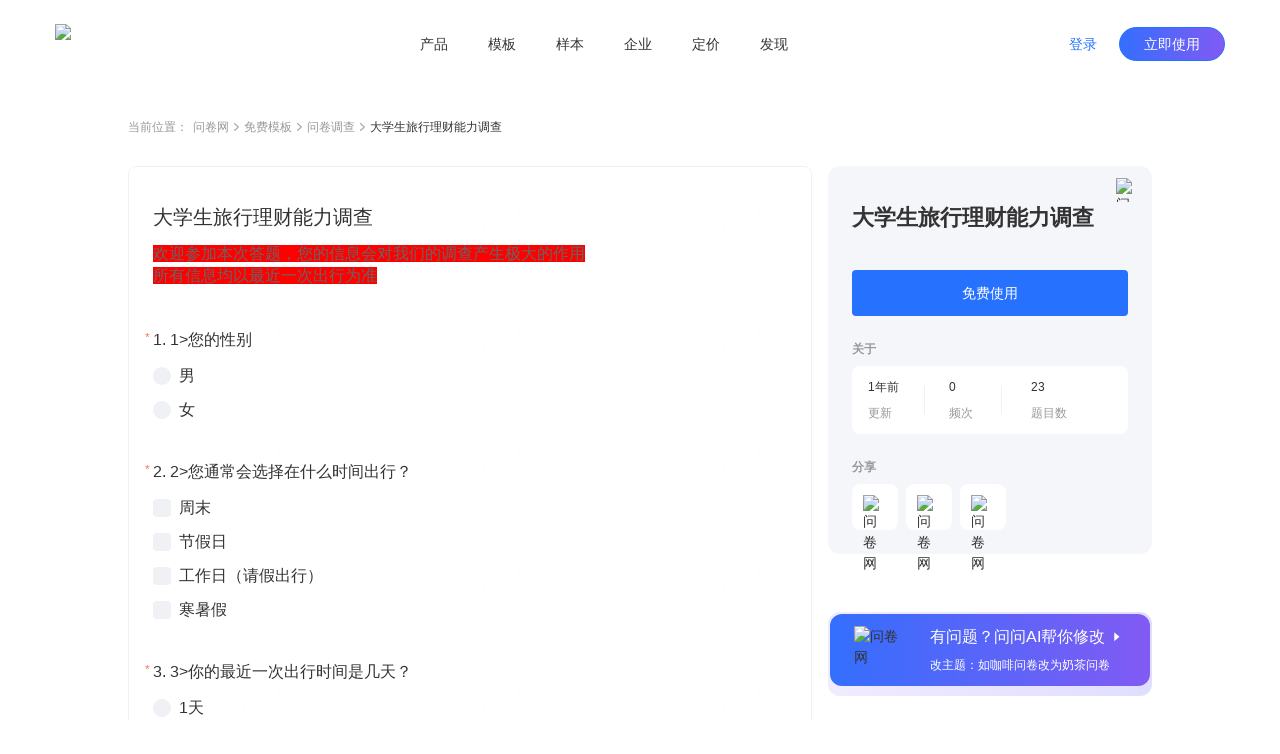

--- FILE ---
content_type: text/html; charset=utf-8
request_url: https://www.wenjuan.com/lib_detail_full/5628ac24f7405b39085c39ed
body_size: 8949
content:
<!doctype html>
<html data-n-head-ssr lang="zh-CN" repo="main" timing="01-16
  13:46" author="kyol" data-n-head="%7B%22lang%22:%7B%22ssr%22:%22zh-CN%22%7D,%22repo%22:%7B%22ssr%22:%22main%22%7D,%22timing%22:%7B%22ssr%22:%2201-16%5Cn%20%2013:46%22%7D,%22author%22:%7B%22ssr%22:%22kyol%22%7D%7D">
  <head >
    <meta data-n-head="ssr" charset="UTF-8"><meta data-n-head="ssr" name="renderer" content="webkit"><meta data-n-head="ssr" name="X-UA-Compatible" content="IE=edge,chrome=1"><meta data-n-head="ssr" name="google" content="notranslate"><meta data-n-head="ssr" name="viewport" content="width=device-width, initial-scale=1.0"><meta data-n-head="ssr" name="viewport" content="width=device-width, viewport-fit=cover"><meta data-n-head="ssr" data-hid="applicable-device" name="applicable-device" content="pc,mobile"><meta data-n-head="ssr" name="format-detection" content="telephone=no"><meta data-n-head="ssr" data-hid="keywords" name="keywords" content=""><meta data-n-head="ssr" data-hid="description" name="description" content="欢迎参加本次答题，您的信息会对我们的调查产生极大的作用所有信息均以最近一次出行为准"><meta data-n-head="ssr" data-hid="industry" name="industry" content=""><meta data-n-head="ssr" name="mobile-agent" content="format=html5;url=https://www.wenjuan.com/m/lib_detail/5628ac24f7405b39085c39ed"><title>大学生旅行理财能力调查 - 问卷调查调研模板 | 问卷网</title><link data-n-head="ssr" rel="icon" type="image/x-icon" href="/favicon.ico"><link data-n-head="ssr" rel="canonical" href="https://www.wenjuan.com/lib_detail_full/5628ac24f7405b39085c39ed"><link data-n-head="ssr" rel="alternate" href="https://www.wenjuan.com/m/lib_detail/5628ac24f7405b39085c39ed" media="only screen and (max-width:640px)"><link rel="preload" href="//s0.wenjuan.com/wj-mainssr/5e89c7b.js" as="script"><link rel="preload" href="//s0.wenjuan.com/wj-mainssr/22e83e9.js" as="script"><link rel="preload" href="//s0.wenjuan.com/wj-mainssr/css/c566735.css" as="style"><link rel="preload" href="//s0.wenjuan.com/wj-mainssr/10aaba8.js" as="script"><link rel="preload" href="//s0.wenjuan.com/wj-mainssr/css/4c31481.css" as="style"><link rel="preload" href="//s0.wenjuan.com/wj-mainssr/3470208.js" as="script"><link rel="preload" href="//s0.wenjuan.com/wj-mainssr/css/ab53954.css" as="style"><link rel="preload" href="//s0.wenjuan.com/wj-mainssr/5d96c00.js" as="script"><link rel="preload" href="//s0.wenjuan.com/wj-mainssr/18c3a2c.js" as="script"><link rel="preload" href="//s0.wenjuan.com/wj-mainssr/60e5c29.js" as="script"><link rel="preload" href="//s0.wenjuan.com/wj-mainssr/css/8746cb4.css" as="style"><link rel="preload" href="//s0.wenjuan.com/wj-mainssr/e59f22d.js" as="script"><link rel="preload" href="//s0.wenjuan.com/wj-mainssr/0c7e203.js" as="script"><link rel="preload" href="//s0.wenjuan.com/wj-mainssr/243dee3.js" as="script"><link rel="preload" href="//s0.wenjuan.com/wj-mainssr/css/f5aab77.css" as="style"><link rel="preload" href="//s0.wenjuan.com/wj-mainssr/ad99d1f.js" as="script"><link rel="preload" href="//s0.wenjuan.com/wj-mainssr/d1cbe39.js" as="script"><link rel="preload" href="//s0.wenjuan.com/wj-mainssr/css/1c407cf.css" as="style"><link rel="preload" href="//s0.wenjuan.com/wj-mainssr/1b58054.js" as="script"><link rel="preload" href="//s0.wenjuan.com/wj-mainssr/62b99e5.js" as="script"><link rel="preload" href="//s0.wenjuan.com/wj-mainssr/css/3743d37.css" as="style"><link rel="preload" href="//s0.wenjuan.com/wj-mainssr/e510136.js" as="script"><link rel="stylesheet" href="//s0.wenjuan.com/wj-mainssr/css/c566735.css"><link rel="stylesheet" href="//s0.wenjuan.com/wj-mainssr/css/4c31481.css"><link rel="stylesheet" href="//s0.wenjuan.com/wj-mainssr/css/ab53954.css"><link rel="stylesheet" href="//s0.wenjuan.com/wj-mainssr/css/8746cb4.css"><link rel="stylesheet" href="//s0.wenjuan.com/wj-mainssr/css/f5aab77.css"><link rel="stylesheet" href="//s0.wenjuan.com/wj-mainssr/css/1c407cf.css"><link rel="stylesheet" href="//s0.wenjuan.com/wj-mainssr/css/3743d37.css">
  </head>
  <body >
    <div data-server-rendered="true" id="__nuxt"><!----><div id="__layout"><div class="outer-layout" data-v-c70bff7c><div show="true" transparent="" is-blue-loge="" active="" subActive="" class="header-wrap isFixed color-dart transparnt-bg out-header" data-v-2ce732f6 data-v-9e5f112c data-v-c70bff7c><!----> <div class="business-common-header" data-v-2ce732f6><section class="content" data-v-2ce732f6><section class="left-logo" data-v-2ce732f6><div class="home-logo" data-v-165ffa10 data-v-2ce732f6><img alt="问卷网" src="https://s1.wenjuan.com/assets/images/homesite/logo/with-text-blue.svg" class="wenjuan-logo" style="--width:113.75px;--m-width:auto;--height:40px;--m-height:36px;" data-v-165ffa10></div></section> <section class="center-menu" data-v-2ce732f6><div class="menu-list" data-v-9bc0ed28 data-v-2ce732f6><div target="" class="menu" data-v-9bc0ed28><a href="javascript:void(0);" class="menu-btn" data-v-9bc0ed28>产品</a> <section class="submenu-wrap" data-v-9bc0ed28><div class="sub-content" data-v-9bc0ed28><div class="submenu-type" data-v-9bc0ed28>场景</div> <div class="sub-menu-ul" data-v-9bc0ed28><a href="/ai/" target="" class="sub-menu-li" data-v-9bc0ed28><i data-type="ai" class="menu-icon" data-v-9bc0ed28></i> <span data-v-9bc0ed28>问问AI</span></a><a href="/survey/" target="" class="sub-menu-li" data-v-9bc0ed28><i data-type="survey" class="menu-icon" data-v-9bc0ed28></i> <span data-v-9bc0ed28>问卷调查</span></a><a href="/satisfaction/" target="" class="sub-menu-li" data-v-9bc0ed28><i data-type="satisfaction" class="menu-icon" data-v-9bc0ed28></i> <span data-v-9bc0ed28>满意度调查</span></a><a href="/assess/" target="" class="sub-menu-li" data-v-9bc0ed28><i data-type="assess" class="menu-icon" data-v-9bc0ed28></i> <span data-v-9bc0ed28>考试测评</span></a><a href="/form/" target="" class="sub-menu-li" data-v-9bc0ed28><i data-type="form" class="menu-icon" data-v-9bc0ed28></i> <span data-v-9bc0ed28>在线收集表单</span></a><a href="/vote/" target="" class="sub-menu-li" data-v-9bc0ed28><i data-type="vote" class="menu-icon" data-v-9bc0ed28></i> <span data-v-9bc0ed28>投票评选</span></a><a href="/pay/" target="" class="sub-menu-li" data-v-9bc0ed28><i data-type="pay" class="menu-icon" data-v-9bc0ed28></i> <span data-v-9bc0ed28>在线收款</span></a><a href="/appraise/" target="" class="sub-menu-li" data-v-9bc0ed28><i data-type="appraise" class="menu-icon" data-v-9bc0ed28></i> <span data-v-9bc0ed28>360度评估</span></a></div></div><div class="sub-content" data-v-9bc0ed28><div class="submenu-type" data-v-9bc0ed28>版本</div> <div class="sub-menu-ul" data-v-9bc0ed28><a href="/app/" target="" class="sub-menu-li" data-v-9bc0ed28><i data-type="app" class="menu-icon" data-v-9bc0ed28></i> <span data-v-9bc0ed28>问卷网APP</span></a></div></div></section></div><div target="" class="menu" data-v-9bc0ed28><a href="/lib/" class="menu-btn" data-v-9bc0ed28>模板</a> <!----></div><div target="" class="menu" data-v-9bc0ed28><a href="/collect_post/" class="menu-btn" data-v-9bc0ed28>样本</a> <!----></div><div target="" class="menu" data-v-9bc0ed28><a href="javascript:void(0);" class="menu-btn" data-v-9bc0ed28>企业</a> <section class="submenu-wrap" data-v-9bc0ed28><div class="sub-content" data-v-9bc0ed28><div class="submenu-type" data-v-9bc0ed28>企业应用</div> <div class="sub-menu-ul" data-v-9bc0ed28><a href="/pro/" target="" class="sub-menu-li" data-v-9bc0ed28><i data-type="ent" class="menu-icon" data-v-9bc0ed28></i> <span data-v-9bc0ed28>企业版</span></a><a href="https://www.bestcem.com/?utm_source=wenjuan_top" target="_blank" class="sub-menu-li" data-v-9bc0ed28><i data-type="bestcem" class="menu-icon" data-v-9bc0ed28></i> <span data-v-9bc0ed28>倍市得CEM</span></a><a href="https://www.spsspro.com/?utm_source=wenjuan_top" target="_blank" class="sub-menu-li" data-v-9bc0ed28><i data-type="sps" class="menu-icon" data-v-9bc0ed28></i> <span data-v-9bc0ed28>SPSSPRO</span></a><a href="https://open.wenjuan.com/" target="_blank" class="sub-menu-li" data-v-9bc0ed28><i data-type="open" class="menu-icon" data-v-9bc0ed28></i> <span data-v-9bc0ed28>问卷网-开放平台</span></a></div></div><div class="sub-content" data-v-9bc0ed28><div class="submenu-type" data-v-9bc0ed28>专业服务</div> <div class="sub-menu-ul" data-v-9bc0ed28><a href="http://biz.wenjuan.com/" target="_blank" class="sub-menu-li" data-v-9bc0ed28><i data-type="biz" class="menu-icon" data-v-9bc0ed28></i> <span data-v-9bc0ed28>专业调研服务</span></a><a href="/sample_service/" target="" class="sub-menu-li" data-v-9bc0ed28><i data-type="collectPost" class="menu-icon" data-v-9bc0ed28></i> <span data-v-9bc0ed28>专业样本服务</span></a><a href="/bd/" target="" class="sub-menu-li" data-v-9bc0ed28><i data-type="bd" class="menu-icon" data-v-9bc0ed28></i> <span data-v-9bc0ed28>商务合作</span></a></div></div></section></div><div target="" class="menu" data-v-9bc0ed28><a href="/senior_user/" class="menu-btn" data-v-9bc0ed28>定价</a> <!----></div><div target="" class="menu" data-v-9bc0ed28><a href="javascript:void(0);" class="menu-btn" data-v-9bc0ed28>发现</a> <section class="submenu-wrap" data-v-9bc0ed28><div class="sub-content" data-v-9bc0ed28><div class="submenu-type" data-v-9bc0ed28>内容资源</div> <div class="sub-menu-ul" data-v-9bc0ed28><a href="/classical_test/" target="" class="sub-menu-li" data-v-9bc0ed28><i data-type="classical_test" class="menu-icon" data-v-9bc0ed28></i> <span data-v-9bc0ed28>经典测试</span></a></div></div></section></div></div></section> <section class="right-personage" data-v-2ce732f6> <div class="login-btns" data-v-2ce732f6><button type="button" class="wj-button login-btn wj-button--text" data-v-2ce732f6><!----><!----><span>登录</span><!----></button> <button type="button" class="wj-button use-btn wj-button--primary" data-v-2ce732f6><!----><!----><span>立即使用</span><!----></button></div></section></section></div></div> <div data-fetch-key="data-v-0f03b70a:0" class="library-detail nuxt-content" data-v-0f03b70a data-v-c70bff7c><div class="detail-header" data-v-0f03b70a><ul class="breadcrumb" data-v-4301843a data-v-0f03b70a><li class="navigation" data-v-4301843a>当前位置：</li> <li class="navigation" data-v-4301843a><a href="/" data-v-4301843a>问卷网</a> <span class="common-svg kyol template-arrow-icon" style="--color:;--hover-color:;" data-v-2389a1f1 data-v-4301843a><svg xmlns="http://www.w3.org/2000/svg" width="5" height="9" viewBox="0 0 5 9">
  <path fill="#AAA" fill-rule="evenodd" d="M4.64022705,4.54931445 L4.81195705,4.39010445 C4.99868705,4.21697445 5.02202705,3.93686445 4.88198705,3.73699445 C4.86197705,3.70843445 4.83863705,3.68152445 4.81195705,3.65678445 L4.81194705,3.65678445 L4.64022705,3.49756445 L4.63985705,3.49722445 L1.01167705,0.13334445 C0.81992105,-0.04444815 0.52355005,-0.04444815 0.33178905,0.13334445 L0.16006105,0.29256245 C-0.05334345,0.49042145 -0.05334295,0.82801445 0.16006205,1.02587445 L3.39313705,4.02343445 L0.16005405,7.02100445 C-0.05335115,7.21886445 -0.05335155,7.55646445 0.16005405,7.75431445 L0.33178105,7.91353445 C0.52354205,8.09132445 0.81991305,8.09132445 1.01167705,7.91353445 L4.63777705,4.55157445 C4.63859705,4.55082445 4.63941705,4.55007445 4.64022705,4.54931445 Z"/>
</svg>
</span></li><li class="navigation" data-v-4301843a><a href="/lib/" data-v-4301843a>免费模板</a> <span class="common-svg kyol template-arrow-icon" style="--color:;--hover-color:;" data-v-2389a1f1 data-v-4301843a><svg xmlns="http://www.w3.org/2000/svg" width="5" height="9" viewBox="0 0 5 9">
  <path fill="#AAA" fill-rule="evenodd" d="M4.64022705,4.54931445 L4.81195705,4.39010445 C4.99868705,4.21697445 5.02202705,3.93686445 4.88198705,3.73699445 C4.86197705,3.70843445 4.83863705,3.68152445 4.81195705,3.65678445 L4.81194705,3.65678445 L4.64022705,3.49756445 L4.63985705,3.49722445 L1.01167705,0.13334445 C0.81992105,-0.04444815 0.52355005,-0.04444815 0.33178905,0.13334445 L0.16006105,0.29256245 C-0.05334345,0.49042145 -0.05334295,0.82801445 0.16006205,1.02587445 L3.39313705,4.02343445 L0.16005405,7.02100445 C-0.05335115,7.21886445 -0.05335155,7.55646445 0.16005405,7.75431445 L0.33178105,7.91353445 C0.52354205,8.09132445 0.81991305,8.09132445 1.01167705,7.91353445 L4.63777705,4.55157445 C4.63859705,4.55082445 4.63941705,4.55007445 4.64022705,4.54931445 Z"/>
</svg>
</span></li><li class="navigation" data-v-4301843a><a href="/lib/scene/问卷/?title=问卷" data-v-4301843a>问卷调查</a> <span class="common-svg kyol template-arrow-icon" style="--color:;--hover-color:;" data-v-2389a1f1 data-v-4301843a><svg xmlns="http://www.w3.org/2000/svg" width="5" height="9" viewBox="0 0 5 9">
  <path fill="#AAA" fill-rule="evenodd" d="M4.64022705,4.54931445 L4.81195705,4.39010445 C4.99868705,4.21697445 5.02202705,3.93686445 4.88198705,3.73699445 C4.86197705,3.70843445 4.83863705,3.68152445 4.81195705,3.65678445 L4.81194705,3.65678445 L4.64022705,3.49756445 L4.63985705,3.49722445 L1.01167705,0.13334445 C0.81992105,-0.04444815 0.52355005,-0.04444815 0.33178905,0.13334445 L0.16006105,0.29256245 C-0.05334345,0.49042145 -0.05334295,0.82801445 0.16006205,1.02587445 L3.39313705,4.02343445 L0.16005405,7.02100445 C-0.05335115,7.21886445 -0.05335155,7.55646445 0.16005405,7.75431445 L0.33178105,7.91353445 C0.52354205,8.09132445 0.81991305,8.09132445 1.01167705,7.91353445 L4.63777705,4.55157445 C4.63859705,4.55082445 4.63941705,4.55007445 4.64022705,4.54931445 Z"/>
</svg>
</span></li> <li class="current" data-v-4301843a><span title="" class="common-text-over kyol-2022" data-v-027881fe data-v-4301843a>大学生旅行理财能力调查 <i data-v-027881fe></i></span></li></ul></div> <div class="detail-main detail-content mt-30" data-v-73bfd9da data-v-0f03b70a><div class="answer-preview" data-v-73bfd9da><div class="raw-answer-template" data-v-73bfd9da><h1 class='answer-title'>大学生旅行理财能力调查</h1><p class='answer-begin-desc'>欢迎参加本次答题，您的信息会对我们的调查产生极大的作用所有信息均以最近一次出行为准</p><div class='options-body'>
            <p class='option-title'>Q1:1您的性别</p>
            <div class='option-desc'>男</div><div class='option-desc'>女</div>
          </div><div class='options-body'>
            <p class='option-title'>Q2:2您通常会选择在什么时间出行？</p>
            <div class='option-desc'>周末</div><div class='option-desc'>节假日</div><div class='option-desc'>工作日（请假出行）</div><div class='option-desc'>寒暑假</div>
          </div><div class='options-body'>
            <p class='option-title'>Q3:3你的最近一次出行时间是几天？</p>
            <div class='option-desc'>1天</div><div class='option-desc'>2-4天</div><div class='option-desc'>5-7天</div><div class='option-desc'>8-10天</div><div class='option-desc'>10天以上</div>
          </div><div class='options-body'>
            <p class='option-title'>Q4:4您的出行准备和攻略大概做了多长时间？</p>
            <div class='option-desc'>1-3天</div><div class='option-desc'>4-7天</div><div class='option-desc'>7-15天</div>
          </div><div class='options-body'>
            <p class='option-title'>Q5:5您的旅行计划平均日花销是多钱？</p>
            <div class='option-desc'>50以内</div><div class='option-desc'>51-100元</div><div class='option-desc'>101-200元</div><div class='option-desc'>201-300元</div><div class='option-desc'>300元以上</div>
          </div><div class='options-body'>
            <p class='option-title'>Q6:6您的实际日平均花销是多钱？</p>
            <div class='option-desc'>50以内</div><div class='option-desc'>51-100元</div><div class='option-desc'>101-200元</div><div class='option-desc'>201-300元</div><div class='option-desc'>300元以上</div>
          </div><div class='options-body'>
            <p class='option-title'>Q7:7您在吃住方面的相关问题？</p>
            <div class='option-desc'>很好</div><div class='option-desc'>一般</div><div class='option-desc'>比较差</div><div class='option-desc'>很差</div>
          </div><div class='options-body'>
            <p class='option-title'>Q8:8您在购买纪念品方面的花销？</p>
            <div class='option-desc'>100以内</div><div class='option-desc'>101-300元</div><div class='option-desc'>301-500元</div><div class='option-desc'>500元以上</div>
          </div><div class='options-body'>
            <p class='option-title'>Q9:9您如何评价您所购买的纪念品？</p>
            <div class='option-desc'>物美价廉</div><div class='option-desc'>物有所值（虽然价格不菲）</div><div class='option-desc'>强制消费（但勉强满意）</div><div class='option-desc'>强制消费（花钱买了不值得买的东西）</div>
          </div><div class='options-body'>
            <p class='option-title'>Q10:10您对当地特色和文化的了解程度？</p>
            <div class='option-desc'>身临其境（了解较全面）</div><div class='option-desc'>匆匆而过（有所感受但不全面）</div><div class='option-desc'>没有任何其他的感触</div>
          </div><div class='options-body'>
            <p class='option-title'>Q11:11您的旅行方式</p>
            <div class='option-desc'>报旅行团</div><div class='option-desc'>自助旅行</div>
          </div><div class='options-body'>
            <p class='option-title'>Q12:12您的报团费用是多少？</p>
            <div class='option-desc'>选项1</div>
          </div><div class='options-body'>
            <p class='option-title'>Q13:13您是否在意导游的讲解？</p>
            <div class='option-desc'>每次都很认真的听</div><div class='option-desc'>有听但只听自己感兴趣的</div><div class='option-desc'>没有任何兴趣</div>
          </div><div class='options-body'>
            <p class='option-title'>Q14:14对您跟团出行的旅行做一句话的评价</p>
            <div class='option-desc'>选项1</div>
          </div><div class='options-body'>
            <p class='option-title'>Q15:15在您外出时，所参观的景点数量？（是否使用学生证等优惠证件）</p>
            <div class='option-desc'>选项1</div>
          </div><div class='options-body'>
            <p class='option-title'>Q16:16您的路费花销大概有多少钱？</p>
            <div class='option-desc'>300元以内</div><div class='option-desc'>300-600元</div><div class='option-desc'>600元以上</div>
          </div><div class='options-body'>
            <p class='option-title'>Q17:17您的住宿日平均费用？</p>
            <div class='option-desc'>50以下</div><div class='option-desc'>50-100元</div><div class='option-desc'>100-150元</div><div class='option-desc'>150元以上</div>
          </div><div class='options-body'>
            <p class='option-title'>Q18:18您觉得您本次出行的时间安排如何？</p>
            <div class='option-desc'>时间安排合理</div><div class='option-desc'>不是很合理</div><div class='option-desc'>时间安排上的考虑不多</div>
          </div><div class='options-body'>
            <p class='option-title'>Q19:19您的计划景点数量去了多少？</p>
            <div class='option-desc'>全都去了</div><div class='option-desc'>去了三分之二</div><div class='option-desc'>去了三分之一左右</div>
          </div><div class='options-body'>
            <p class='option-title'>Q20:20您觉得您所做的攻略在旅行中起到多少作用？</p>
            <div class='option-desc'>很有帮助，几乎可以按计划行事</div><div class='option-desc'>比较有帮助，关键时刻起到了不少作用</div><div class='option-desc'>帮助很小，只有一定的参考作用，多数要随机应变</div>
          </div><div class='options-body'>
            <p class='option-title'>Q21:21对您自主出行的旅行做一句话的评价</p>
            <div class='option-desc'>选项1</div>
          </div><div class='options-body'>
            <p class='option-title'>Q22:22与您的计划相比实际超出预算较大的项目是</p>
            <div class='option-desc'>路费</div><div class='option-desc'>住宿</div><div class='option-desc'>饮食</div><div class='option-desc'>景点门票</div><div class='option-desc'>其他</div>
          </div><div class='options-body'>
            <p class='option-title'>Q23:23如果有一种新型的出行方式能够解决一个您认为最首要的问题您希望是？</p>
            <div class='option-desc'>选项1</div>
          </div></div> <iframe id="templateIframe" src="https://www.wenjuan.com/s/YVFJRn/?preview=1&amp;test=1&amp;notip=1" frameborder="0" title="preview" lading="lazy" data-v-73bfd9da></iframe></div> <div id="rightContainer" class="main-right ml-16" data-v-73bfd9da><div id="libDetailInfo" class="lib-detail-info fixed-detail lib-info" data-v-1e704d32 data-v-73bfd9da><span class="common-image collect-button mouse-pointer" style="height:24px;width:24px;" data-v-3ce3efa0 data-v-1e704d32><!----> <img width="24px" src="https://s1.wenjuan.com/assets/images/homesite/lib/star-gray.svg" alt="问卷网" class="img" style="display:;" data-v-3ce3efa0></span> <div class="lib-title" data-v-1e704d32>大学生旅行理财能力调查</div> <!----> <!----> <button type="button" class="wd-button mt-36 wd-button--primary wd-button--large" data-v-1e704d32><!----><!----><span>免费使用</span><!----></button> <!----> <!----> <div class="small-title mt-24" data-v-1e704d32>关于</div> <div class="about-info mt-8" data-v-1e704d32><div class="info-item" data-v-1e704d32><div class="left" data-v-1e704d32><div class="top-text" data-v-1e704d32>1年前</div> <div class="bottom-text" data-v-1e704d32>更新</div></div> <div class="right" data-v-1e704d32></div></div><div class="info-item" data-v-1e704d32><div class="left" data-v-1e704d32><div class="top-text" data-v-1e704d32>0</div> <div class="bottom-text" data-v-1e704d32>频次</div></div> <div class="right" data-v-1e704d32></div></div><div class="info-item" data-v-1e704d32><div class="left" data-v-1e704d32><div class="top-text" data-v-1e704d32>23</div> <div class="bottom-text" data-v-1e704d32>题目数</div></div> <!----></div></div> <div class="small-title mt-24" data-v-1e704d32>分享</div> <div class="share-list" data-v-1e704d32><div class="share-item mouse-pointer mt-8 mr-8" data-v-1e704d32><span class="common-image" data-v-3ce3efa0 data-v-1e704d32><!----> <img width="" src="https://s1.wenjuan.com/assets/images/homesite/lib/weChat.svg" alt="问卷网" class="img" style="display:;" data-v-3ce3efa0></span> <!----></div><div class="share-item mouse-pointer mt-8 mr-8" data-v-1e704d32><span class="common-image" data-v-3ce3efa0 data-v-1e704d32><!----> <img width="" src="https://s1.wenjuan.com/assets/images/homesite/lib/link.svg" alt="问卷网" class="img" style="display:;" data-v-3ce3efa0></span> <!----></div><div class="share-item mouse-pointer mt-8 mr-8" data-v-1e704d32><span class="common-image" data-v-3ce3efa0 data-v-1e704d32><!----> <img width="" src="https://s1.wenjuan.com/assets/images/homesite/lib/qrCode.svg" alt="问卷网" class="img" style="display:;" data-v-3ce3efa0></span> <!----></div></div></div> <div id="wenWenHelp" class="lib-ai-edit mouse-pointer fixed-wenwen lib-wenwen" data-v-4e788df0 data-v-73bfd9da><div class="ai-edit-inner" data-v-4e788df0><span class="common-image" style="height:56;width:56px;" data-v-3ce3efa0 data-v-4e788df0><!----> <img width="56px" src="https://s1.wenjuan.com/assets/images/homesite/lib/wenwen.png" alt="问卷网" class="img" style="display:;" data-v-3ce3efa0></span> <div class="right-text ml-20" data-v-4e788df0><span class="text-top" data-v-4e788df0>有问题？问问AI帮你修改<i class="wd-icon-caret-right icon-right ml-4" data-v-4e788df0></i></span> <span class="text-bottom mt-8" data-v-4e788df0>改主题：如咖啡问卷改为奶茶问卷</span></div></div></div></div> <!----></div> <!----> <div class="footer-button-group mt-48" data-v-5542b845 data-v-0f03b70a><a href="/topic_list/" class="text-button mouse-pointer mr-8 btn-a common-button btn-text" data-v-eeaee5a2 data-v-5542b845>推荐专题</a>
  ·
  <a href="/share/more_share/" class="text-button mouse-pointer mr-8 ml-8 btn-a common-button btn-text" data-v-eeaee5a2 data-v-5542b845>最新模板</a>
  ·
  <a href="/static_history/" class="text-button mouse-pointer ml-8 btn-a common-button btn-text" data-v-eeaee5a2 data-v-5542b845>历史项目</a></div> <!----></div> <div id="common-footer" class="pc-common-footer-root" data-v-7e87ecc7 data-v-c70bff7c><div class="pc-common-footer" data-v-7e87ecc7><div class="top-part" data-v-7e87ecc7><div class="every-col" data-v-7e87ecc7><p class="every-col-title" data-v-7e87ecc7>使用场景</p> <div class="every-tab" data-v-7e87ecc7><a href="/survey/" target="" data-v-7e87ecc7>问卷调查</a></div><div class="every-tab" data-v-7e87ecc7><a href="/satisfaction/" target="" data-v-7e87ecc7>满意度调查</a></div><div class="every-tab" data-v-7e87ecc7><a href="/assess/" target="" data-v-7e87ecc7>考试测评</a></div><div class="every-tab" data-v-7e87ecc7><a href="/form/" target="" data-v-7e87ecc7>在线收集表单</a></div><div class="every-tab" data-v-7e87ecc7><a href="/vote/" target="" data-v-7e87ecc7>投票评选</a></div><div class="every-tab" data-v-7e87ecc7><a href="/pay/" target="" data-v-7e87ecc7>在线收款</a></div><div class="every-tab" data-v-7e87ecc7><a href="/appraise/" target="" data-v-7e87ecc7>360度评估</a></div></div><div class="every-col" data-v-7e87ecc7><p class="every-col-title" data-v-7e87ecc7>企业服务</p> <div class="every-tab" data-v-7e87ecc7><a href="/pro/" target="" data-v-7e87ecc7>企业版</a></div><div class="every-tab" data-v-7e87ecc7><a href="https://www.spsspro.com/?utm_source=wenjuan_footer" target="_blank" data-v-7e87ecc7>SPSSPRO</a></div><div class="every-tab" data-v-7e87ecc7><a href="https://www.bestcem.com/?utm_source=wenjuan_footer" target="_blank" data-v-7e87ecc7>倍市得CEM</a></div><div class="every-tab" data-v-7e87ecc7><a href="https://open.wenjuan.com/" target="_blank" data-v-7e87ecc7>开放平台</a></div><div class="every-tab" data-v-7e87ecc7><a href="http://biz.wenjuan.com/" target="_blank" data-v-7e87ecc7>专业调研服务</a></div><div class="every-tab" data-v-7e87ecc7><a href="/sample_service/" target="" data-v-7e87ecc7>专业样本服务</a></div><div class="every-tab" data-v-7e87ecc7><a href="/service/" target="" data-v-7e87ecc7>人工服务</a></div></div><div class="every-col" data-v-7e87ecc7><p class="every-col-title" data-v-7e87ecc7>资源</p> <div class="every-tab" data-v-7e87ecc7><a href="/lib/" target="" data-v-7e87ecc7>免费模板</a></div><div class="every-tab" data-v-7e87ecc7><a href="/classical_test/" target="" data-v-7e87ecc7>经典测试</a></div><div class="every-tab" data-v-7e87ecc7><a href="https://www.idiaoyan.com/desktop_login?type=quick&amp;id=&amp;source=263453&amp;plan=&amp;device=&amp;suid=" target="_blank" data-v-7e87ecc7>答题赚钱</a></div><div class="every-tab" data-v-7e87ecc7><a href="/helpcenter/" target="" data-v-7e87ecc7>帮助中心</a></div></div> <div class="right-kefu" data-v-7e87ecc7><p class="bold" data-v-7e87ecc7>联系我们</p> <div class="online-service" data-v-7e87ecc7><i class="kefu-icon" data-v-7e87ecc7></i> <span data-v-7e87ecc7>在线客服</span></div> <div class="service-li service-phone" data-v-7e87ecc7>
                    客服专线 <span class="bold" data-v-7e87ecc7>4006-700-778</span></div> <div class="service-li service-email" data-v-7e87ecc7>
                    客服邮箱 wenjuan@idiaoyan.com
                </div> <div class="service-li official-account" data-v-7e87ecc7><div class="qr-code" data-v-7e87ecc7></div> <p data-v-7e87ecc7>问卷网公众号</p></div></div> <div class="every-col" data-v-7e87ecc7><p class="every-col-title" data-v-7e87ecc7>版本</p> <div class="every-tab" data-v-7e87ecc7><a href="/senior_user/" target="" data-v-7e87ecc7>版本定价</a></div><div class="every-tab" data-v-7e87ecc7><a href="/app/" target="" data-v-7e87ecc7>问卷网APP</a></div><div class="every-tab" data-v-7e87ecc7><a href="/wxbusiness/" target="_blank" data-v-7e87ecc7>企业微信版</a></div><div class="every-tab" data-v-7e87ecc7><a href="https://appcenter.dingtalk.com/detail.html?goodsCode=DT_GOODS_881650260477337&amp;sig=919627509847c6e2112690d5168d19e2" target="_blank" data-v-7e87ecc7>钉钉版</a></div><div class="every-tab" data-v-7e87ecc7><a href="https://app.feishu.cn/app/cli_9c10807b13b01108" target="_blank" data-v-7e87ecc7>飞书版</a></div><div class="every-tab" data-v-7e87ecc7><a href="https://meeting.tencent.com/marketplace/support-collect-detail?sdk_id=19170189429&amp;page_channel_source=webmarket" target="_blank" data-v-7e87ecc7>腾讯会议版</a></div></div><div class="every-col" data-v-7e87ecc7><p class="every-col-title" data-v-7e87ecc7>师生服务</p> <div class="every-tab" data-v-7e87ecc7><a href="/collect_post/" target="" data-v-7e87ecc7>样本收集</a></div></div><div class="every-col" data-v-7e87ecc7><p class="every-col-title" data-v-7e87ecc7>公司</p> <div class="every-tab" data-v-7e87ecc7><a href="/about/" target="" data-v-7e87ecc7>关于我们</a></div><div class="every-tab" data-v-7e87ecc7><div target="" class="mock-a" data-v-7e87ecc7><span data-v-7e87ecc7>广告合作</span> <div class="mock-tooltips" data-v-7e87ecc7><div class="contact-wechat" data-v-7e87ecc7></div> <p class="tooltips-bottom-word" data-v-7e87ecc7>
                                微信扫码联系销售
                            </p></div></div></div><div class="every-tab" data-v-7e87ecc7><a href="/bd/" target="" data-v-7e87ecc7>商务合作</a></div><div class="every-tab" data-v-7e87ecc7><a href="/about/zxzx/" target="" data-v-7e87ecc7>咨询反馈</a></div><div class="every-tab" data-v-7e87ecc7><a href="/about/partner/" target="" data-v-7e87ecc7>友情链接</a></div></div></div> <div class="bottom-part" data-v-7e87ecc7><div class="split-line" data-v-7e87ecc7></div> <div class="copyright" data-v-7e87ecc7><div class="line" data-v-7e87ecc7><a href="/register/protocol/" data-v-7e87ecc7>服务协议    </a> <a href="/about/ystk/" target="_blank" data-v-7e87ecc7>隐私政策    </a> <a href="/about/disclaimer/" target="_blank" data-v-7e87ecc7>免责声明    </a>
                    ©2013-2026
                    上海众言网络科技有限公司    
                    ICP证：合字B2-20220130    
                    <a href="https://beian.miit.gov.cn/" target="_blank" data-v-7e87ecc7>沪ICP备10013448号-25</a>    
                    <span class="record-logo" data-v-7e87ecc7></span> <a href="https://beian.mps.gov.cn/#/query/webSearch?code=31010402335317" target="_blank" data-v-7e87ecc7>沪公网安备31010402335317号</a></div> <div class="line" data-v-7e87ecc7><span data-v-7e87ecc7>举报电话：4006-700-778    </span> <a href="mailto:wenjuan@idiaoyan.com" data-v-7e87ecc7>举报邮箱：wenjuan@idiaoyan.com    </a> <a href="/s/UZBZJvya9/" target="_blank" data-v-7e87ecc7>举报表单    </a> <a href="http://www.shjbzx.cn/" target="_blank" data-v-7e87ecc7>上海市互联网违法和不良信息举报中心    </a> <a href="javascript:void(0);" class="wj-tooltip" data-v-7e87ecc7 data-v-7e87ecc7>扫黑除恶举报</a></div></div></div></div></div> <div class="finaly-wrap" data-v-2cb2e6a6 data-v-c70bff7c><!----><!----><!----></div></div></div></div><script>window.__NUXT__=(function(a,b,c,d,e,f,g,h,i,j,k,l,m,n,o,p,q,r,s){return {layout:"template-page",data:[{}],fetch:{"data-v-0f03b70a:0":{libInfo:{id:"5628ac24f7405b39085c39ed",title:"大学生旅行理财能力调查",scene_title:"问卷调查调研模板",uid:"YVFJRn",projectId:"56280ddff7405b6ccdfab714",projectFuncId:"51dd234e9b9fbe6646bf4dd3",isOfficial:a,questionsNum:23,quotedCount:d,hasBooked:a,scening:[],industry:[],contactImg:b,sceneType:h,pType:i,relaTopic:{img:"https:\u002F\u002Fstatic.wenjuan.pub\u002F1639452886546_APP_首页_精选专题.png",id:j},projectAnswerPage:{beginDesc:"欢迎参加本次答题，您的信息会对我们的调查产生极大的作用所有信息均以最近一次出行为准",questions:[{id:"56280ddff7405b6ccdfab716",desc:"Q1:1您的性别",option_list:["男","女"]},{id:"56280ddff7405b6ccdfab717",desc:"Q2:2您通常会选择在什么时间出行？",option_list:["周末","节假日","工作日（请假出行）","寒暑假"]},{id:"56280ddff7405b6ccdfab718",desc:"Q3:3你的最近一次出行时间是几天？",option_list:["1天","2-4天","5-7天","8-10天","10天以上"]},{id:"56280ddff7405b6ccdfab719",desc:"Q4:4您的出行准备和攻略大概做了多长时间？",option_list:["1-3天","4-7天","7-15天"]},{id:"56280ddff7405b6ccdfab71a",desc:"Q5:5您的旅行计划平均日花销是多钱？",option_list:[k,l,m,n,o]},{id:"56280ddff7405b6ccdfab71b",desc:"Q6:6您的实际日平均花销是多钱？",option_list:[k,l,m,n,o]},{id:"56280ddff7405b6ccdfab71c",desc:"Q7:7您在吃住方面的相关问题？",option_list:["很好","一般","比较差","很差"]},{id:"56280ddff7405b6ccdfab71d",desc:"Q8:8您在购买纪念品方面的花销？",option_list:["100以内","101-300元","301-500元","500元以上"]},{id:"56280ddff7405b6ccdfab71e",desc:"Q9:9您如何评价您所购买的纪念品？",option_list:["物美价廉","物有所值（虽然价格不菲）","强制消费（但勉强满意）","强制消费（花钱买了不值得买的东西）"]},{id:"56280ddff7405b6ccdfab71f",desc:"Q10:10您对当地特色和文化的了解程度？",option_list:["身临其境（了解较全面）","匆匆而过（有所感受但不全面）","没有任何其他的感触"]},{id:"56280ddff7405b6ccdfab720",desc:"Q11:11您的旅行方式",option_list:["报旅行团","自助旅行"]},{id:"56280ddff7405b6ccdfab721",desc:"Q12:12您的报团费用是多少？",option_list:[e]},{id:"56280ddff7405b6ccdfab722",desc:"Q13:13您是否在意导游的讲解？",option_list:["每次都很认真的听","有听但只听自己感兴趣的","没有任何兴趣"]},{id:"56280ddff7405b6ccdfab723",desc:"Q14:14对您跟团出行的旅行做一句话的评价",option_list:[e]},{id:"56280ddff7405b6ccdfab724",desc:"Q15:15在您外出时，所参观的景点数量？（是否使用学生证等优惠证件）",option_list:[e]},{id:"56280ddff7405b6ccdfab725",desc:"Q16:16您的路费花销大概有多少钱？",option_list:["300元以内","300-600元","600元以上"]},{id:"56280ddff7405b6ccdfab726",desc:"Q17:17您的住宿日平均费用？",option_list:["50以下","50-100元","100-150元","150元以上"]},{id:"56280ddff7405b6ccdfab727",desc:"Q18:18您觉得您本次出行的时间安排如何？",option_list:["时间安排合理","不是很合理","时间安排上的考虑不多"]},{id:"56280ddff7405b6ccdfab728",desc:"Q19:19您的计划景点数量去了多少？",option_list:["全都去了","去了三分之二","去了三分之一左右"]},{id:"56280ddff7405b6ccdfab729",desc:"Q20:20您觉得您所做的攻略在旅行中起到多少作用？",option_list:["很有帮助，几乎可以按计划行事","比较有帮助，关键时刻起到了不少作用","帮助很小，只有一定的参考作用，多数要随机应变"]},{id:"56280ddff7405b6ccdfab72a",desc:"Q21:21对您自主出行的旅行做一句话的评价",option_list:[e]},{id:"56280ddff7405b6ccdfab72b",desc:"Q22:22与您的计划相比实际超出预算较大的项目是",option_list:["路费","住宿","饮食","景点门票","其他"]},{id:"56280ddff7405b6ccdfab72c",desc:"Q23:23如果有一种新型的出行方式能够解决一个您认为最首要的问题您希望是？",option_list:[e]}]},desc:b,updateTime:"2015-10-27 19:03:53",tagList:[]},freeUseLoading:a,dataList:[],paging:{page:p,page_size:10},packProps:{},loading:a,gridRowConf:{cols:q,gapCol:28},mediaDataList:[],libDetailDialog:{show:a,libId:b,libIdList:[]}}},error:i,state:{loading:a,clientScrollWidth:d,clientWidth:d,innerWidth:d,isHandset:a,isMobile:a,isPad:a,isWAUser:a,mediaType:{userAgent:"Mozilla\u002F5.0 (Macintosh; Intel Mac OS X 10_15_7) AppleWebKit\u002F537.36 (KHTML, like Gecko) Chrome\u002F131.0.0.0 Safari\u002F537.36; ClaudeBot\u002F1.0; +claudebot@anthropic.com)",isHandset:b,isMobile:a,clientScrollWidth:b,isPad:a,isEdge:a,isFF:a,isOpera:a,isBB:a,isChrome:c,isMaxthon:a,isFeishu:a,isIos:a,isSafari:a,isPC:c,isWeixin:a,isAlipay:a,isWeibo:a,isWxwork:a,isQQ:a,isAndroidApp:a,isAndroid:a,isCloudPay:a,isNative:a,isHarmony:a,isDingTalk:a,isTencentWemeet:a,isBaiying:a,isMac:c,isBaidu:a,sourceFromRoutePath:f},hostname:"www.wenjuan.com",loginStatus:{visible:a,show:a,loggedIn:d,initType:"last-type",source:b,nextUrl:"\u002Flist",mobileVisible:a,mobileRedirectUrl:"\u002Fm\u002F",miniAppLogin:c},templateCard:{show:a,qrcode:b},sceneTypeList:[{title:"问卷",en_title:h,scene_number:p,long_title:"问卷调查"},{title:"考试",en_title:"assess",scene_number:q,long_title:"考试测评"},{title:"表单",en_title:"form",scene_number:4,long_title:"收集表单"},{title:"投票",en_title:"vote",scene_number:3,long_title:"投票评选"},{title:"满意度",en_title:"satisfaction",scene_number:2,long_title:"满意度调查"},{title:"收款",en_title:"pay",scene_number:7,long_title:"在线收款"},{title:j,en_title:"appraise",scene_number:8,long_title:"360评估"}],headerActive:{active:b,subActive:b,show:c,transparent:a},footerInfo:{show:c,sourceFromRoutePath:f},userInfo:{isWAUser:a},listPageConf:{space:c,isSubAccount:a,spaceList:[]},usercomboType:b,isFreeTry:a,isReportV2:c,packageDialog:{show:a,activeVersion:r,lowVersion:r,source:b},testData:{},sampleDialogInfo:{visible:a,personServer:a,activeService:b,source:b,sampleOrderCount:d,hasSampleOrder:a,show:a,isSpecialMember:a,needReload:a},cookie:{raw:b,formated:{}},member:{basicInfo:{},authInfo:{},packageInfo:{},resetAble:a,memberBalance:{},memberType:a,uploadSpaceInfo:{},isSpecialMember:g}},serverRendered:c,routePath:f,config:{_app:{basePath:s,assetsPath:s,cdnURL:"\u002F\u002Fs0.wenjuan.com\u002Fwj-mainssr\u002F",sessionid:g,cookie:g,signuer:c}}}}(false,"",true,0,"选项1","\u002Flib_detail_full\u002F5628ac24f7405b39085c39ed",void 0,"survey",null,"360","50以内","51-100元","101-200元","201-300元","300元以上",1,5,"advance_version","\u002F"));</script><script src="//s0.wenjuan.com/wj-mainssr/5e89c7b.js" defer></script><script src="//s0.wenjuan.com/wj-mainssr/5d96c00.js" defer></script><script src="//s0.wenjuan.com/wj-mainssr/18c3a2c.js" defer></script><script src="//s0.wenjuan.com/wj-mainssr/60e5c29.js" defer></script><script src="//s0.wenjuan.com/wj-mainssr/e59f22d.js" defer></script><script src="//s0.wenjuan.com/wj-mainssr/0c7e203.js" defer></script><script src="//s0.wenjuan.com/wj-mainssr/243dee3.js" defer></script><script src="//s0.wenjuan.com/wj-mainssr/ad99d1f.js" defer></script><script src="//s0.wenjuan.com/wj-mainssr/d1cbe39.js" defer></script><script src="//s0.wenjuan.com/wj-mainssr/1b58054.js" defer></script><script src="//s0.wenjuan.com/wj-mainssr/62b99e5.js" defer></script><script src="//s0.wenjuan.com/wj-mainssr/e510136.js" defer></script><script src="//s0.wenjuan.com/wj-mainssr/22e83e9.js" defer></script><script src="//s0.wenjuan.com/wj-mainssr/10aaba8.js" defer></script><script src="//s0.wenjuan.com/wj-mainssr/3470208.js" defer></script>
  </body>
</html>


--- FILE ---
content_type: text/html; charset=utf-8
request_url: https://www.wenjuan.com/s/YVFJRn/?preview=1&test=1&notip=1
body_size: 3178
content:
<!doctype html><html lang="zh"><head><meta charset="UTF-8"/><meta http-equiv="X-UA-Compatible" content="IE=edge"/><meta name="viewport" content="width=device-width,initial-scale=1,user-scalable=no,minimum-scale=1,maximum-scale=1"/><meta name="applicable-device" content="pc,mobile"/><meta name="format-detection" content="telephone=yes"/><link rel="icon" href="/favicon.ico"/><title></title><link rel="canonical" href="//www.wenjuan.com/s/YVFJRn/"/><script src="//s1.wenjuan.com/lib/babel-polyfill/polyfill.min.js"></script><script>try {
                var frontInterfaceData = JSON.parse(
                    decodeURIComponent("%7B%22redirect_type%22%3A0%2C%22abnormal_type%22%3A0%2C%22wx_auth_info%22%3A%7B%22wx_user_info_str%22%3A%22%7B%7D%22%2C%22is_weixin_follow%22%3Afalse%2C%22openid%22%3A%22%22%2C%22is_weixin_browser%22%3Afalse%2C%22signin%22%3Afalse%2C%22weixinbook%22%3A%7B%7D%2C%22qrcode%22%3A%7B%22ticket%22%3A%22%22%7D%2C%22sid%22%3A%22Nli4KuRvz20jBL8q6970ced6%22%7D%2C%22redirect_wx_type%22%3Anull%2C%22full_url%22%3A%22https%3A%2F%2Fwww.wenjuan.com%2Fapi%2Frspd%2Fcheck%2FYVFJRn%2F%3Fpreview%3D1%26test%3D1%26notip%3D1%22%2C%22weixin_site_url%22%3A%22https%3A%2F%2Fwx.wenjuan.ltd%22%2C%22survey_url%22%3A%22https%3A%2F%2Fwww.wenjuan.com%2Fs%2FYVFJRn%2F%3Fpreview%3D1%26test%3D1%26notip%3D1%22%2C%22is_revising_answer%22%3Afalse%2C%22is_preview%22%3A1%2C%22is_mobile%22%3Afalse%2C%22logged_in%22%3A0%2C%22has_upload_question%22%3Afalse%2C%22proj_type%22%3Anull%2C%22proj_version%22%3A1%2C%22proj_updated%22%3A%222015-12-18%2009%3A40%3A29%22%2C%22proj_status%22%3A0%2C%22proj_title%22%3A%22%E5%A4%A7%E5%AD%A6%E7%94%9F%E6%97%85%E8%A1%8C%E7%90%86%E8%B4%A2%E8%83%BD%E5%8A%9B%E8%B0%83%E6%9F%A5%22%2C%22project_id%22%3A%2256280ddff7405b6ccdfab714%22%2C%22scene_type%22%3A%22questionnaire%22%2C%22access_allow_wx_share%22%3A0%2C%22begin_desc%22%3A%22%E6%AC%A2%E8%BF%8E%E5%8F%82%E5%8A%A0%E6%9C%AC%E6%AC%A1%E7%AD%94%E9%A2%98%EF%BC%8C%E6%82%A8%E7%9A%84%E4%BF%A1%E6%81%AF%E4%BC%9A%E5%AF%B9%E6%88%91%E4%BB%AC%E7%9A%84%E8%B0%83%E6%9F%A5%E4%BA%A7%E7%94%9F%E6%9E%81%E5%A4%A7%E7%9A%84%E4%BD%9C%E7%94%A8%E6%89%80%E6%9C%89%E4%BF%A1%E6%81%AF%E5%9D%87%E4%BB%A5%E6%9C%80%E8%BF%91%E4%B8%80%E6%AC%A1%E5%87%BA%E8%A1%8C%E4%B8%BA%E5%87%86%22%2C%22scene_name%22%3A%22%E9%97%AE%E5%8D%B7%E8%B0%83%E6%9F%A5%22%2C%22custom_attr%22%3A%7B%22share_seo_index%22%3A%22%22%2C%22wx_share_desc%22%3A%22%22%2C%22wx_share_title%22%3A%22%22%2C%22survey_share_pic_url%22%3A%22https%3A%2F%2Fs1.wenjuan.com%2Fstatic%2Fimages%2Frspd_share_wenjuan.png%22%2C%22forbid_wx_share%22%3A%22%22%2C%22answer_people_limit%22%3Anull%2C%22dingding_answer_people_limit%22%3Anull%2C%22feishu_answer_people_limit%22%3Anull%2C%22hide_wjmark%22%3A%22false%22%2C%22redirect_url_before_answer%22%3A%22%22%2C%22redirect_uri%22%3A%22%22%2C%22restrict_mobile_rspd%22%3Anull%2C%22restrict_email_rspd%22%3Anull%2C%22restrict_weixin_rspd%22%3Anull%2C%22restrict_wxwork_rspd%22%3Anull%2C%22restrict_dingding_rspd%22%3Anull%2C%22restrict_feishu_rspd%22%3Anull%2C%22is_multiple_tab%22%3Afalse%2C%22vote_tab%22%3Anull%2C%22vote_watch_again%22%3A0%2C%22hide_recommend_weixin_answer%22%3A0%2C%22anonymous%22%3A0%2C%22only_one_group%22%3A0%2C%22get_weixinuserinfo_btn%22%3Anull%2C%22use_default_weixin_btn%22%3Anull%2C%22use_member_weixin_id%22%3Anull%2C%22force_follow_weixin_btn%22%3Anull%2C%22force_get_weixinuserinfo_btn%22%3Anull%2C%22wx_unique_limit%22%3Anull%2C%22is_weixin_rspd_only%22%3Anull%7D%2C%22has_custom_domain%22%3Afalse%2C%22package_status%22%3A%7B%7D%2C%22ad_info%22%3A%7B%22adc_time%22%3A%221769000662%22%2C%22adc_sign%22%3A%22c7f6fb3cbedea402f39bcfc04fd828de%22%2C%22is_show_popup_bd_ads%22%3Afalse%2C%22is_show_project_splashscreen_ad%22%3Afalse%7D%2C%22creator%22%3A%7B%22creator_id%22%3A%2251dd234e9b9fbe6646bf4dd5%22%2C%22mobile%22%3A%22%22%2C%22reg_channel%22%3A%22default%22%2C%22super_account%22%3Afalse%7D%2C%22appearance%22%3A%7B%22phone_style%22%3A%7B%22btnsColor%22%3A%22%232672FF%22%7D%2C%22language%22%3A%22zh_CN%22%2C%22phone_loading_animation_image%22%3A%22%22%2C%22hide_bottom_logo%22%3A0%2C%22custom_bottom_logo_url%22%3A%22%22%2C%22bottom_logo_size%22%3A%22%22%2C%22PC%22%3A%7B%22style%22%3A%7B%22btnsColor%22%3A%22%232672FF%22%7D%2C%22cover%22%3A%7B%22titleShowOnCover%22%3A1%2C%22beginBtnStyle%22%3A%22begin_btn%22%2C%22coverSetting%22%3A%22image%22%7D%2C%22header%22%3A%7B%22headerImgUrl%22%3A%7B%22url%22%3A%22%22%7D%2C%22type%22%3A%22singleImg%22%7D%2C%22background%22%3A%7B%7D%2C%22submit_btn%22%3A%7B%22submitBtnText%22%3A%22%E6%8F%90%E4%BA%A4%22%7D%2C%22logo%22%3A%7B%22hideBottomLogo%22%3A0%7D%2C%22hidden%22%3A%7B%22hideProgressBar%22%3A1%2C%22hideTitle%22%3A0%2C%22hideHeader%22%3A1%2C%22hideQuestionSeq%22%3A0%2C%22hideWelcome%22%3A0%7D%2C%22font%22%3A%7B%22quesitonFontStyle%22%3A%7B%22fontSize%22%3A16%7D%2C%22welcomeFontStyle%22%3A%7B%22fontSize%22%3A14%7D%2C%22headerFontStyle%22%3A%7B%22fontSize%22%3A%2216%22%7D%2C%22endDescFontStyle%22%3A%7B%22fontSize%22%3A16%7D%2C%22topicFontStyle%22%3A%7B%22fontSize%22%3A20%7D%2C%22optionFontStyle%22%3A%7B%22fontSize%22%3A16%7D%7D%7D%2C%22Phone%22%3A%7B%22style%22%3A%7B%22btnsColor%22%3A%22%232672FF%22%7D%2C%22cover%22%3A%7B%22titleShowOnCover%22%3A1%2C%22beginBtnStyle%22%3A%22begin_btn%22%2C%22coverSetting%22%3A%22image%22%7D%2C%22header%22%3A%7B%22headerImgUrl%22%3A%7B%22url%22%3A%22%22%7D%2C%22type%22%3A%22singleImg%22%7D%2C%22background%22%3A%7B%7D%2C%22submit_btn%22%3A%7B%22submitBtnText%22%3A%22%E6%8F%90%E4%BA%A4%22%7D%2C%22logo%22%3A%7B%22hideBottomLogo%22%3A0%7D%2C%22hidden%22%3A%7B%22hideProgressBar%22%3A1%2C%22hideTitle%22%3A0%2C%22hideHeader%22%3A1%2C%22hideQuestionSeq%22%3A0%2C%22hideWelcome%22%3A0%7D%2C%22font%22%3A%7B%22quesitonFontStyle%22%3A%7B%22fontSize%22%3A16%7D%2C%22welcomeFontStyle%22%3A%7B%22fontSize%22%3A14%7D%2C%22headerFontStyle%22%3A%7B%22fontSize%22%3A%2216%22%7D%2C%22endDescFontStyle%22%3A%7B%22fontSize%22%3A16%7D%2C%22topicFontStyle%22%3A%7B%22fontSize%22%3A20%7D%2C%22optionFontStyle%22%3A%7B%22fontSize%22%3A16%7D%7D%7D%7D%2C%22is_common_data_project%22%3Afalse%2C%22volatile_data_type%22%3A%5B7%5D%2C%22upload_size_quota%22%3A1%2C%22rspd_member_type%22%3A%22%22%7D")
                );
                document.title = frontInterfaceData.proj_title;
            } catch (error) {}</script><link href="//s0.wenjuan.com/wj-rspdssr/template/static/2cb9d8b6/css/commons~answer-preset-error~browser-prompt~check-email~check-password~check-phone~check360~countdown~175b287f.common.5795eda4.css" rel="stylesheet"><link href="//s0.wenjuan.com/wj-rspdssr/template/static/2cb9d8b6/css/commons~pay-time~preview~preview-demo.common.e122ba02.css" rel="stylesheet"><link href="//s0.wenjuan.com/wj-rspdssr/template/static/2cb9d8b6/css/preview.common.61dd30a3.css" rel="stylesheet"></head><body><div id="app"></div><script src="//open.work.weixin.qq.com/wwopen/js/jwxwork-1.0.0.js"></script><script src="//s1.wenjuan.com/gaode_map/address_country.js" defer="defer"></script><script src="//s1.wenjuan.com/lib/screenfull/1.0.1/screenfull.min.js"></script><script src="//s1.wenjuan.com/lib/md5/md5-min.js"></script><script src="https://s1.wenjuan.com/lib/vConsole/3.3.4/vconsole.min.js"></script><script src="//s1.wenjuan.com/lib/lottie-web/5.9.6/lottie.min.js"></script><script src="//s1.wenjuan.com/lib/zh-address-parse/1.3.16/zh-address-parse.min.js" defer="defer"></script><script src="//s0.wenjuan.com/wj-rspdssr/template/static/2cb9d8b6/js/runtime~preview.60eb0730.js"></script><script src="//s0.wenjuan.com/wj-rspdssr/template/static/2cb9d8b6/js/commons~answer-preset-error~before-answer~browser-prompt~check-email~check-password~check-phone~chec~143dfe66.d03e6743.chunk.js"></script><script src="//s0.wenjuan.com/wj-rspdssr/template/static/2cb9d8b6/js/commons~answer-preset-error~browser-prompt~check-email~check-password~check-phone~check360~countdown~175b287f.5795eda4.chunk.js"></script><script src="//s0.wenjuan.com/wj-rspdssr/template/static/2cb9d8b6/js/commons~answer-preset-error~browser-prompt~check-email~check-password~check-phone~check360~countdown~ef7091cb.b45fa4a2.chunk.js"></script><script src="//s0.wenjuan.com/wj-rspdssr/template/static/2cb9d8b6/js/commons~pay-time~preview~preview-demo.e122ba02.chunk.js"></script><script src="//s0.wenjuan.com/wj-rspdssr/template/static/2cb9d8b6/js/preview.61dd30a3.chunk.js"></script></body></html><script>var frontInterfaceData = {"redirect_type":0,"abnormal_type":0,"wx_auth_info":{"wx_user_info_str":"{}","is_weixin_follow":false,"openid":"","is_weixin_browser":false,"signin":false,"weixinbook":{},"qrcode":{"ticket":""},"sid":"Nli4KuRvz20jBL8q6970ced6"},"redirect_wx_type":null,"full_url":"https://www.wenjuan.com/api/rspd/check/YVFJRn/?preview=1&test=1&notip=1","weixin_site_url":"https://wx.wenjuan.ltd","survey_url":"https://www.wenjuan.com/s/YVFJRn/?preview=1&test=1&notip=1","is_revising_answer":false,"is_preview":1,"is_mobile":false,"logged_in":0,"has_upload_question":false,"proj_type":null,"proj_version":1,"proj_updated":"2015-12-18 09:40:29","proj_status":0,"proj_title":"大学生旅行理财能力调查","project_id":"56280ddff7405b6ccdfab714","scene_type":"questionnaire","access_allow_wx_share":0,"begin_desc":"欢迎参加本次答题，您的信息会对我们的调查产生极大的作用所有信息均以最近一次出行为准","scene_name":"问卷调查","custom_attr":{"share_seo_index":"","wx_share_desc":"","wx_share_title":"","survey_share_pic_url":"https://s1.wenjuan.com/static/images/rspd_share_wenjuan.png","forbid_wx_share":"","answer_people_limit":null,"dingding_answer_people_limit":null,"feishu_answer_people_limit":null,"hide_wjmark":"false","redirect_url_before_answer":"","redirect_uri":"","restrict_mobile_rspd":null,"restrict_email_rspd":null,"restrict_weixin_rspd":null,"restrict_wxwork_rspd":null,"restrict_dingding_rspd":null,"restrict_feishu_rspd":null,"is_multiple_tab":false,"vote_tab":null,"vote_watch_again":0,"hide_recommend_weixin_answer":0,"anonymous":0,"only_one_group":0,"get_weixinuserinfo_btn":null,"use_default_weixin_btn":null,"use_member_weixin_id":null,"force_follow_weixin_btn":null,"force_get_weixinuserinfo_btn":null,"wx_unique_limit":null,"is_weixin_rspd_only":null},"has_custom_domain":false,"package_status":{},"ad_info":{"adc_time":"1769000662","adc_sign":"c7f6fb3cbedea402f39bcfc04fd828de","is_show_popup_bd_ads":false,"is_show_project_splashscreen_ad":false},"creator":{},"appearance":{"phone_style":{"btnsColor":"#2672FF"},"language":"zh_CN","phone_loading_animation_image":"","hide_bottom_logo":0,"custom_bottom_logo_url":"","bottom_logo_size":"","PC":{"style":{"btnsColor":"#2672FF"},"cover":{"titleShowOnCover":1,"beginBtnStyle":"begin_btn","coverSetting":"image"},"header":{"headerImgUrl":{"url":""},"type":"singleImg"},"background":{},"submit_btn":{"submitBtnText":"提交"},"logo":{"hideBottomLogo":0},"hidden":{"hideProgressBar":1,"hideTitle":0,"hideHeader":1,"hideQuestionSeq":0,"hideWelcome":0},"font":{"quesitonFontStyle":{"fontSize":16},"welcomeFontStyle":{"fontSize":14},"headerFontStyle":{"fontSize":"16"},"endDescFontStyle":{"fontSize":16},"topicFontStyle":{"fontSize":20},"optionFontStyle":{"fontSize":16}}},"Phone":{"style":{"btnsColor":"#2672FF"},"cover":{"titleShowOnCover":1,"beginBtnStyle":"begin_btn","coverSetting":"image"},"header":{"headerImgUrl":{"url":""},"type":"singleImg"},"background":{},"submit_btn":{"submitBtnText":"提交"},"logo":{"hideBottomLogo":0},"hidden":{"hideProgressBar":1,"hideTitle":0,"hideHeader":1,"hideQuestionSeq":0,"hideWelcome":0},"font":{"quesitonFontStyle":{"fontSize":16},"welcomeFontStyle":{"fontSize":14},"headerFontStyle":{"fontSize":"16"},"endDescFontStyle":{"fontSize":16},"topicFontStyle":{"fontSize":20},"optionFontStyle":{"fontSize":16}}}},"is_common_data_project":false,"volatile_data_type":[7],"upload_size_quota":1,"rspd_member_type":""};</script>

--- FILE ---
content_type: text/css
request_url: https://s0.wenjuan.com/wj-rspdssr/template/static/2cb9d8b6/css/112.common.532f59ab.css
body_size: 363
content:
body[data-v-3359bd63]{overflow:scroll}.matrix-select[data-v-3359bd63]{overflow:auto}.matrix-select-table[data-v-3359bd63]{border-collapse:separate;border-spacing:8px;display:table;margin-left:-8px;max-width:680px}.matrix-select-option-title[data-v-3359bd63]{display:table-row-group;position:relative}.matrix-select-option-title .option-space-th[data-v-3359bd63]{display:table-cell;left:0;max-width:200px;min-width:92px;position:sticky;z-index:9}.matrix-select-option-title .option-space-th.option-space-th-style[data-v-3359bd63]{background:#fff}.matrix-select-option-title .option-th[data-v-3359bd63]{color:#333;display:table-cell;font-size:14px;line-height:20px;min-width:110px;padding:7px 8px;text-align:center;vertical-align:middle;word-break:break-word}.matrix-select-option-title .option-th[data-v-3359bd63] iframe{height:auto!important;max-width:200px}.matrix-select .matrix-row-content[data-v-3359bd63]{display:table-row-group;position:relative}.matrix-select .matrix-row-content .matrix-title[data-v-3359bd63]{color:#333;display:table-cell;font-size:14px;left:0;line-height:20px;max-width:200px;min-width:92px;padding:7px 0;position:sticky;vertical-align:middle;word-break:break-work;z-index:9}.matrix-select .matrix-row-content .matrix-title.matrix-title-style[data-v-3359bd63]{background:#fff}.matrix-select .matrix-row-content .matrix-title[data-v-3359bd63] iframe{height:auto!important;max-width:200px}.matrix-select .matrix-row-content .matrix-title .matrix-select-column-title[data-v-3359bd63]{word-break:break-word}.matrix-select .matrix-row-content .option-td[data-v-3359bd63]{border-radius:4px;display:table-cell;min-width:110px;position:relative;text-align:center;vertical-align:middle}.matrix-select .matrix-row-content .option-td.option-extend[data-v-3359bd63]{min-width:128px}.matrix-select .matrix-row-content .option-td.option-extend .checkbox-wrap[data-v-3359bd63],.matrix-select .matrix-row-content .option-td.option-extend .single-radio[data-v-3359bd63]{padding:0 8px}.matrix-select .matrix-row-content .option-td.option-extend[data-v-3359bd63] .ws-checkbox__disabled,.matrix-select .matrix-row-content .option-td.option-extend[data-v-3359bd63] .ws-checkbox__input,.matrix-select .matrix-row-content .option-td.option-extend[data-v-3359bd63] .ws-radio__disabled,.matrix-select .matrix-row-content .option-td.option-extend[data-v-3359bd63] .ws-radio__input{margin-right:8px}.matrix-select .matrix-row-content .option-td .checkbox-wrap[data-v-3359bd63]{align-items:center;display:flex;justify-content:center;padding:0;top:0;width:100%}.matrix-select .matrix-row-content .option-td .checkbox-wrap[data-v-3359bd63] .ws-checkbox__label{padding-left:0}.matrix-select .matrix-row-content .option-td .checkbox-wrap[data-v-3359bd63] .ws-checkbox__disabled{min-width:18px;top:0}.matrix-select .matrix-row-content .option-td .single-radio[data-v-3359bd63]{align-items:center;display:flex;justify-content:center;padding:0;top:0;width:100%}.matrix-select .matrix-row-content .option-td .single-radio[data-v-3359bd63] .ws-radio__label{padding-left:0}.matrix-select .matrix-row-content .option-td .option-input[data-v-3359bd63] .ws-textarea__inner{font-size:14px;min-width:86px;padding:7px 8px}.matrix-select[data-v-3359bd63]::-webkit-scrollbar{background:transparent;border-radius:6px;height:6px;width:40px}.matrix-select[data-v-3359bd63]::-webkit-scrollbar-thumb{background:#eff1f4;border-radius:6px}.matrix-select[data-v-3359bd63]::-webkit-scrollbar-track{background:transparent;border-radius:6px}.matrix-select[data-v-3359bd63] textarea::-webkit-scrollbar{background:transparent;border-radius:6px;height:40px;width:6px}.matrix-select[data-v-3359bd63] textarea::-webkit-scrollbar-thumb{background:#eff1f4;border-radius:6px}.matrix-select[data-v-3359bd63] textarea::-webkit-scrollbar-track{background:transparent;border-radius:6px}

--- FILE ---
content_type: text/css
request_url: https://s0.wenjuan.com/wj-rspdssr/template/static/2cb9d8b6/css/111.common.ab406cbe.css
body_size: 188
content:
.matrix-select-row[data-v-16b06d48]{padding:8px 0}.matrix-select-row-title[data-v-16b06d48]{color:#333;font-size:14px;word-break:break-word}.matrix-select-row-title[data-v-16b06d48] iframe{height:auto!important;max-width:200px}.matrix-select-row .select-content[data-v-16b06d48]{margin-left:-4px;overflow:hidden}.select-content-check[data-v-16b06d48]{box-sizing:border-box;display:block;float:left;margin-top:8px;min-width:75px;padding-left:4px}.select-content-check-btn[data-v-16b06d48]{align-items:center;background-color:#f1f3f6;border-radius:4px;color:#333;cursor:pointer;display:flex;height:100%;justify-content:center;min-height:44px;padding:11px 9px;text-align:center;width:100%}.select-content-check-btn.active[data-v-16b06d48]{color:#fff}.select-content-check-btn-text[data-v-16b06d48]{font-size:16px;line-height:22px;word-break:break-word}.select-content-check-btn-text[data-v-16b06d48] iframe{height:auto!important;max-width:320px}.select-content-check-btn-text .matrix-select-column-title[data-v-16b06d48]{word-break:break-word}.select-content-check .options-input[data-v-16b06d48]{height:44px;margin-top:8px}[data-v-16b06d48] .select-content-check .options-input.ws-input.ws-input_normal .ws-input__inner{font-size:16px;height:44px}.select-content-check .options-input[data-v-16b06d48] .option-icon{align-items:center;display:flex;height:24px;justify-content:center;margin-top:8px;width:24px}.select-content-check .options-input[data-v-16b06d48] .option-icon svg{fill:#aaa}

--- FILE ---
content_type: application/javascript
request_url: https://s0.wenjuan.com/wj-rspdssr/template/static/2cb9d8b6/js/112.532f59ab.chunk.js
body_size: 2956
content:
(window.webpackJsonp=window.webpackJsonp||[]).push([[112],{1197:function(t,i,e){"use strict";e.r(i);var n=e(21),o=e.n(n),s=e(24),a=e(921),r=e(923),l=e(5),u=e(12),d=e(909),c=e(0),p=e(910),h=e(16);function f(t){return f="function"==typeof Symbol&&"symbol"==typeof Symbol.iterator?function(t){return typeof t}:function(t){return t&&"function"==typeof Symbol&&t.constructor===Symbol&&t!==Symbol.prototype?"symbol":typeof t},f(t)}function m(t,i){var e=Object.keys(t);if(Object.getOwnPropertySymbols){var n=Object.getOwnPropertySymbols(t);i&&(n=n.filter(function(i){return Object.getOwnPropertyDescriptor(t,i).enumerable})),e.push.apply(e,n)}return e}function w(t){for(var i=1;i<arguments.length;i++){var e=null!=arguments[i]?arguments[i]:{};i%2?m(Object(e),!0).forEach(function(i){_(t,i,e[i])}):Object.getOwnPropertyDescriptors?Object.defineProperties(t,Object.getOwnPropertyDescriptors(e)):m(Object(e)).forEach(function(i){Object.defineProperty(t,i,Object.getOwnPropertyDescriptor(e,i))})}return t}function _(t,i,e){return(i=function(t){var i=function(t,i){if("object"!=f(t)||!t)return t;var e=t[Symbol.toPrimitive];if(void 0!==e){var n=e.call(t,i||"default");if("object"!=f(n))return n;throw new TypeError("@@toPrimitive must return a primitive value.")}return("string"===i?String:Number)(t)}(t,"string");return"symbol"==f(i)?i:i+""}(i))in t?Object.defineProperty(t,i,{value:e,enumerable:!0,configurable:!0,writable:!0}):t[i]=e,t}var $={name:"PcMatrixSelect",components:{WsRadio:a.default,WsCheckbox:r.default,"ws-input":function(){return Promise.resolve().then(e.bind(null,53))}},mixins:[d.a],props:{questionConf:{type:Object,default:function(){}},questionId:{type:String,default:""},themeColor:{type:String,default:""},questionModel:{type:Object,default:function(){}}},data:function(){return{tableRowList:[],tableColumnList:[],currentOptionDict:{},questionTotalAnswer:{},optionInputVal:{},hoverOptionTdList:{},disabledOptionList:{}}},computed:w(w({},Object(s.d)(["appearSetting"])),{},{questionCustomAttr:function(){return this.questionConf.custom_attr},questionDisableEdit:function(){var t;return"some"===(null===(t=this.questionConf)||void 0===t?void 0:t.surveyResultDisabledEditType)},isSwap:function(){return"on"===this.questionCustomAttr.is_swap},optionList:function(){return this.questionConf.option_list},dispType:function(){return Object(l.s)(this.questionConf)},isMultiple:function(){return this.dispType===h.t},matrixRowList:function(){return this.questionConf.matrixrow_list},matrixRowIdList:function(){return this.questionConf.matrixrow_id_list},colWidth:function(){var t=this.questionCustomAttr;if(t.col_width){var i=t.col_width;return i.substring(1,i.length-1).split(",")}return[]},optionSpaceThStyle:function(){var t=this.colWidth,i=(this.themeColor,"".concat(t[0]?t[0]:"","px"));return{"max-width":i,"min-width":i}},matrixTitleStyle:function(){this.themeColor;return{}},getBgOpacity:function(){var t=(this.appearSetting.background||{}).bgOpacity;return!(t=t||0===t?t:1)&&0!==t||1===t}}),created:function(){var t=this.isMultiple,i=this.matrixRowIdList,e={},n={};i.forEach(function(i){e[i]=t?[]:"",n[i]={}}),this.currentOptionDict=o()(e),this.optionInputVal=o()(n),this.hoverOptionTdList=o()(n),this.disabledOptionList=o()(n);var s=this.optionList,a=this.matrixRowList;this.isSwap?(this.tableRowList=a,this.tableColumnList=s):(this.tableRowList=s,this.tableColumnList=a)},mounted:function(){var t,i=this.$store.state.totalAnswer[this.questionId];null!==(t=this.questionModel)&&void 0!==t&&t.fillAnswer&&Object(c.L)(i)&&this.questionModel.fillAnswer(i),Object(p.c)(this.questionConf),Object(p.a)(this.questionConf),this.initRenderData()},methods:{initRenderData:function(){var t=this,i=this.isMultiple,e=this.questionConf,n=this.matrixRowIdList,o=this.currentOptionDict,s=this.optionInputVal,a=this.questionCustomAttr,r=this.optionList,l=this.disabledOptionList,u=e.answer;if(""!==u){if(this.questionTotalAnswer=u,i){var d=a.max_answer_num;n.forEach(function(i){u[i]&&(u[i].forEach(function(e){o[i].push(e[0]),e[1]&&t.$set(s[i],e[0],e[1]||"")}),u[i].length>=d&&r.forEach(function(e){var n=e._id.$oid,s=!o[i].includes(n);t.$set(l[i],n,s)}))})}else n.forEach(function(i){u[i]&&(o[i]=u[i][0]||"",u[i][1]&&t.$set(s[i],o[i],u[i][1]||""))});this.updateAnswerSheetStatus()}},optionClick:function(t,i){var e=this,n=this.isMultiple,o=this.questionCustomAttr,s=this.currentOptionDict,a=this.optionList,r=this.disabledOptionList,l=this.isSwap,u="",d="";if(l?(u=i,d=t):(u=t,d=i),n){var c=o.max_answer_num;if(s[d].length>=c){if(a.forEach(function(t){var i=t._id.$oid,n=!s[d].includes(i);e.$set(r[d],i,n)}),!r[d][u])return;this.$toast.warning("最多选择".concat(c,"个选项"))}}},changeOption:function(t,i){var e=this,n=this.isMultiple,o=this.questionCustomAttr,s=this.currentOptionDict,a=this.optionList,r=this.disabledOptionList,l=this.isSwap,u="",d="";if(l?(u=i,d=t):(u=t,d=i),n){var c=o.max_answer_num;s[d].length<c&&a.forEach(function(t){var i=t._id.$oid;e.$set(r[d],i,!1)})}this.updateTotalAnswer(u,d)},updateTotalAnswer:function(t,i){var e=this.isMultiple,n=this.questionTotalAnswer,o=this.currentOptionDict,s=this.optionInputVal,a=[];if(e){var r=[];o[i].forEach(function(t){a=Object.keys(s[i]).includes(t)?["".concat(t),"".concat(s[i][t])]:["".concat(t)],r.push(a)}),n[i]=r}else a=Object.keys(s[i]).includes(t)?["".concat(o[i]),"".concat(s[i][t])]:["".concat(o[i])],n[i]=a,this.questionTotalAnswer=n;this.updateAnswerSheetStatus(),this.$emit("updateTotalAnswer",{questionId:this.questionId,value:n})},isOpenValChange:function(t,i){var e=this.optionInputVal,n=this.questionTotalAnswer,o=this.currentOptionDict,s=this.isMultiple,a="",r="";if(this.isSwap?(r=t,a=i):(r=i,a=t),s){if(o[r].includes(a)){var l=o[r].indexOf(a);n[r][l][1]=e[r][a]}}else o[r]===a&&(n[r][1]=e[r][a]);this.$emit("updateTotalAnswer",{questionId:this.questionId,value:n}),this.updateAnswerSheetStatus()},updateAnswerSheetStatus:function(){var t=this.questionConf,i=this.questionTotalAnswer,e=this.matrixRowList,n=Object.keys(i).length;n>=e.length?t.answerSheetStatus=2:t.answerSheetStatus=0===n?0:1},hoverOptionTd:function(t,i){this.isSwap?this.$set(this.hoverOptionTdList[t],i,!0):this.$set(this.hoverOptionTdList[i],t,!0)},leaveOptionTd:function(t,i){this.isSwap?this.$set(this.hoverOptionTdList[t],i,!1):this.$set(this.hoverOptionTdList[i],t,!1)},optionTdStyle:function(t,i){var e=this.themeColor,n=this.hoverOptionTdList;return(this.isSwap?n[t][i]:n[i][t])?{"background-color":Object(u.a)(null,{color:e,opacity:.05})}:{}},optionThStyle:function(t){var i=this.colWidth,e="".concat(i[t+1]?i[t+1]:"","px");return{"max-width":e,"min-width":e}},checkInput:function(t,i){var e,n,o=this.questionConf,s=this.isSwap;if(o.optionErrorDict)return s?!(null==o||null===(n=o.optionErrorDict[t])||void 0===n||!n[i]):!(null==o||null===(e=o.optionErrorDict[i])||void 0===e||!e[t])},clickSingleRadio:function(t){t.stopPropagation()}}},b=e(3),v=Object(b.a)($,function(){var t=this,i=t._self._c;return i("div",{staticClass:"matrix-select"},[i("div",{staticClass:"matrix-select-table",class:{"question-disable-edit":t.questionDisableEdit}},[i("div",{staticClass:"matrix-select-option-title"},[i("div",{staticClass:"option-space-th",class:{"option-space-th-style":t.getBgOpacity},style:t.optionSpaceThStyle}),t._v(" "),t._l(t.tableRowList,function(e,n){return i("div",{key:e._id.$oid,staticClass:"option-th",style:t.optionThStyle(n)},[e.title?i("div",{directives:[{name:"flat",rawName:"v-flat"}],staticClass:"matrix-select-row-title",domProps:{innerHTML:t._s(e.new_title||e.title)}}):t._e()])})],2),t._v(" "),t._l(t.tableColumnList,function(e){return i("div",{key:e._id.$oid,staticClass:"matrix-row-content"},[i("div",{staticClass:"matrix-title",class:{"matrix-title-style":t.getBgOpacity},style:t.matrixTitleStyle},[e.title?i("div",{directives:[{name:"flat",rawName:"v-flat"}],staticClass:"matrix-select-column-title",domProps:{innerHTML:t._s(e.new_title||e.title)}}):t._e()]),t._v(" "),t._l(t.tableRowList,function(n){return i("div",{key:n._id.$oid,staticClass:"option-td",class:{"option-extend":e.is_open||n.is_open},style:t.optionTdStyle(n._id.$oid,e._id.$oid),on:{mouseenter:function(i){return t.hoverOptionTd(n._id.$oid,e._id.$oid)},mouseleave:function(i){return t.leaveOptionTd(n._id.$oid,e._id.$oid)}}},[t.isMultiple?i("ws-checkbox",{staticClass:"checkbox-wrap",attrs:{disabled:t.isSwap?t.disabledOptionList[n._id.$oid][e._id.$oid]:t.disabledOptionList[e._id.$oid][n._id.$oid],label:t.isSwap?e._id.$oid:n._id.$oid,"theme-color":t.themeColor},on:{change:function(i){return t.changeOption(n._id.$oid,e._id.$oid)}},nativeOn:{click:function(i){return t.optionClick(n._id.$oid,e._id.$oid)}},model:{value:t.currentOptionDict[t.isSwap?n._id.$oid:e._id.$oid],callback:function(i){t.$set(t.currentOptionDict,t.isSwap?n._id.$oid:e._id.$oid,i)},expression:"\n                        currentOptionDict[\n                            isSwap\n                                ? tableRow._id.$oid\n                                : tableColumn._id.$oid\n                        ]\n                    "}},[(t.isSwap?e.is_open:n.is_open)?[t.isSwap?i("ws-input",{staticClass:"option-input",attrs:{type:"textarea",autosize:{minRows:1,maxRows:5},"is-show-error":t.checkInput(n._id.$oid,e._id.$oid),"theme-color":t.themeColor,"theme-style":t.getThemeOptionStyle(),placeholder:t.$t("defaultPlaceholder.input")},on:{change:function(i){return t.isOpenValChange(n._id.$oid,e._id.$oid)}},nativeOn:{click:function(i){return t.clickSingleRadio.apply(null,arguments)}},model:{value:t.optionInputVal[n._id.$oid][e._id.$oid],callback:function(i){t.$set(t.optionInputVal[n._id.$oid],e._id.$oid,i)},expression:"\n                                optionInputVal[tableRow._id.$oid][\n                                    tableColumn._id.$oid\n                                ]\n                            "}}):i("ws-input",{staticClass:"option-input",attrs:{type:"textarea",autosize:{minRows:1,maxRows:5},"is-show-error":t.checkInput(n._id.$oid,e._id.$oid),"theme-color":t.themeColor,"theme-style":t.getThemeOptionStyle(),placeholder:t.$t("defaultPlaceholder.input")},on:{change:function(i){return t.isOpenValChange(n._id.$oid,e._id.$oid)}},nativeOn:{click:function(i){return t.clickSingleRadio.apply(null,arguments)}},model:{value:t.optionInputVal[e._id.$oid][n._id.$oid],callback:function(i){t.$set(t.optionInputVal[e._id.$oid],n._id.$oid,i)},expression:"\n                                optionInputVal[tableColumn._id.$oid][\n                                    tableRow._id.$oid\n                                ]\n                            "}})]:i("span")],2):i("ws-radio",{staticClass:"single-radio",attrs:{label:t.isSwap?e._id.$oid:n._id.$oid,"theme-color":t.themeColor},on:{change:function(i){return t.changeOption(n._id.$oid,e._id.$oid)}},model:{value:t.currentOptionDict[t.isSwap?n._id.$oid:e._id.$oid],callback:function(i){t.$set(t.currentOptionDict,t.isSwap?n._id.$oid:e._id.$oid,i)},expression:"\n                        currentOptionDict[\n                            isSwap\n                                ? tableRow._id.$oid\n                                : tableColumn._id.$oid\n                        ]\n                    "}},[(t.isSwap?e.is_open:n.is_open)?[t.isSwap?i("ws-input",{staticClass:"option-input",attrs:{type:"textarea",autosize:{minRows:1,maxRows:5},"is-show-error":t.checkInput(n._id.$oid,e._id.$oid),"theme-color":t.themeColor,"theme-style":t.getThemeOptionStyle(),placeholder:t.$t("defaultPlaceholder.input")},on:{change:function(i){return t.isOpenValChange(n._id.$oid,e._id.$oid)}},nativeOn:{click:function(i){return t.clickSingleRadio.apply(null,arguments)}},model:{value:t.optionInputVal[n._id.$oid][e._id.$oid],callback:function(i){t.$set(t.optionInputVal[n._id.$oid],e._id.$oid,i)},expression:"\n                                optionInputVal[tableRow._id.$oid][\n                                    tableColumn._id.$oid\n                                ]\n                            "}}):i("ws-input",{staticClass:"option-input",attrs:{type:"textarea",autosize:{minRows:1,maxRows:5},"is-show-error":t.checkInput(n._id.$oid,e._id.$oid),"theme-color":t.themeColor,"theme-style":t.getThemeOptionStyle(),placeholder:t.$t("defaultPlaceholder.input")},on:{change:function(i){return t.isOpenValChange(n._id.$oid,e._id.$oid)}},nativeOn:{click:function(i){return t.clickSingleRadio.apply(null,arguments)}},model:{value:t.optionInputVal[e._id.$oid][n._id.$oid],callback:function(i){t.$set(t.optionInputVal[e._id.$oid],n._id.$oid,i)},expression:"\n                                optionInputVal[tableColumn._id.$oid][\n                                    tableRow._id.$oid\n                                ]\n                            "}})]:i("span")],2)],1)})],2)})],2)])},[],!1,null,"3359bd63",null);i.default=v.exports}}]);

--- FILE ---
content_type: application/javascript
request_url: https://s0.wenjuan.com/wj-rspdssr/template/static/2cb9d8b6/js/30.93f0de71.chunk.js
body_size: 4546
content:
/*! For license information please see 30.93f0de71.chunk.js.LICENSE.txt */
(window.webpackJsonp=window.webpackJsonp||[]).push([[30],{1128:function(t,e,r){"use strict";r.r(e);var n=r(24),o=r(69),i=r.n(o),s=r(12);function a(t){return a="function"==typeof Symbol&&"symbol"==typeof Symbol.iterator?function(t){return typeof t}:function(t){return t&&"function"==typeof Symbol&&t.constructor===Symbol&&t!==Symbol.prototype?"symbol":typeof t},a(t)}function c(t,e){var r=Object.keys(t);if(Object.getOwnPropertySymbols){var n=Object.getOwnPropertySymbols(t);e&&(n=n.filter(function(e){return Object.getOwnPropertyDescriptor(t,e).enumerable})),r.push.apply(r,n)}return r}function u(t){for(var e=1;e<arguments.length;e++){var r=null!=arguments[e]?arguments[e]:{};e%2?c(Object(r),!0).forEach(function(e){l(t,e,r[e])}):Object.getOwnPropertyDescriptors?Object.defineProperties(t,Object.getOwnPropertyDescriptors(r)):c(Object(r)).forEach(function(e){Object.defineProperty(t,e,Object.getOwnPropertyDescriptor(r,e))})}return t}function l(t,e,r){return(e=function(t){var e=function(t,e){if("object"!=a(t)||!t)return t;var r=t[Symbol.toPrimitive];if(void 0!==r){var n=r.call(t,e||"default");if("object"!=a(n))return n;throw new TypeError("@@toPrimitive must return a primitive value.")}return("string"===e?String:Number)(t)}(t,"string");return"symbol"==a(e)?e:e+""}(e))in t?Object.defineProperty(t,e,{value:r,enumerable:!0,configurable:!0,writable:!0}):t[e]=r,t}var f={name:"CircleItem",props:{title:{type:[String,Number],default:""},tag:{type:Boolean,default:!1},status:{type:Boolean,default:!1}},data:function(){return{}},computed:u(u({},Object(n.d)(["themeColor"])),{},{selectColor:function(){var t={};return this.status&&(t.background=Object(s.a)(null,{color:this.themeColor,opacity:.1}).trim(),t.color=this.themeColor),t}})},d=r(3),p=Object(d.a)(f,function(){var t=this,e=t._self._c;return e("span",{staticClass:"circleitem",class:{selected:t.status},style:t.selectColor,on:{click:function(e){return t.$emit("click")}}},[e("svg-icon",{directives:[{name:"show",rawName:"v-show",value:t.tag,expression:"tag"}],staticClass:"circleitem-icon",attrs:{name:"mark"}}),t._v("\n    "+t._s(t.title)+"\n")],1)},[],!1,null,"54f379b8",null).exports,y=r(0),b=r(16),m=["_id"];function v(t){return v="function"==typeof Symbol&&"symbol"==typeof Symbol.iterator?function(t){return typeof t}:function(t){return t&&"function"==typeof Symbol&&t.constructor===Symbol&&t!==Symbol.prototype?"symbol":typeof t},v(t)}function h(){var t,e,r="function"==typeof Symbol?Symbol:{},n=r.iterator||"@@iterator",o=r.toStringTag||"@@toStringTag";function i(r,n,o,i){var c=n&&n.prototype instanceof a?n:a,u=Object.create(c.prototype);return w(u,"_invoke",function(r,n,o){var i,a,c,u=0,l=o||[],f=!1,d={p:0,n:0,v:t,a:p,f:p.bind(t,4),d:function(e,r){return i=e,a=0,c=t,d.n=r,s}};function p(r,n){for(a=r,c=n,e=0;!f&&u&&!o&&e<l.length;e++){var o,i=l[e],p=d.p,y=i[2];r>3?(o=y===n)&&(c=i[(a=i[4])?5:(a=3,3)],i[4]=i[5]=t):i[0]<=p&&((o=r<2&&p<i[1])?(a=0,d.v=n,d.n=i[1]):p<y&&(o=r<3||i[0]>n||n>y)&&(i[4]=r,i[5]=n,d.n=y,a=0))}if(o||r>1)return s;throw f=!0,n}return function(o,l,y){if(u>1)throw TypeError("Generator is already running");for(f&&1===l&&p(l,y),a=l,c=y;(e=a<2?t:c)||!f;){i||(a?a<3?(a>1&&(d.n=-1),p(a,c)):d.n=c:d.v=c);try{if(u=2,i){if(a||(o="next"),e=i[o]){if(!(e=e.call(i,c)))throw TypeError("iterator result is not an object");if(!e.done)return e;c=e.value,a<2&&(a=0)}else 1===a&&(e=i.return)&&e.call(i),a<2&&(c=TypeError("The iterator does not provide a '"+o+"' method"),a=1);i=t}else if((e=(f=d.n<0)?c:r.call(n,d))!==s)break}catch(e){i=t,a=1,c=e}finally{u=1}}return{value:e,done:f}}}(r,o,i),!0),u}var s={};function a(){}function c(){}function u(){}e=Object.getPrototypeOf;var l=[][n]?e(e([][n]())):(w(e={},n,function(){return this}),e),f=u.prototype=a.prototype=Object.create(l);function d(t){return Object.setPrototypeOf?Object.setPrototypeOf(t,u):(t.__proto__=u,w(t,o,"GeneratorFunction")),t.prototype=Object.create(f),t}return c.prototype=u,w(f,"constructor",u),w(u,"constructor",c),c.displayName="GeneratorFunction",w(u,o,"GeneratorFunction"),w(f),w(f,o,"Generator"),w(f,n,function(){return this}),w(f,"toString",function(){return"[object Generator]"}),(h=function(){return{w:i,m:d}})()}function w(t,e,r,n){var o=Object.defineProperty;try{o({},"",{})}catch(t){o=0}w=function(t,e,r,n){function i(e,r){w(t,e,function(t){return this._invoke(e,r,t)})}e?o?o(t,e,{value:r,enumerable:!n,configurable:!n,writable:!n}):t[e]=r:(i("next",0),i("throw",1),i("return",2))},w(t,e,r,n)}function g(t,e,r,n,o,i,s){try{var a=t[i](s),c=a.value}catch(t){return void r(t)}a.done?e(c):Promise.resolve(c).then(n,o)}function O(t){return function(t){if(Array.isArray(t))return _(t)}(t)||function(t){if("undefined"!=typeof Symbol&&null!=t[Symbol.iterator]||null!=t["@@iterator"])return Array.from(t)}(t)||function(t,e){if(t){if("string"==typeof t)return _(t,e);var r={}.toString.call(t).slice(8,-1);return"Object"===r&&t.constructor&&(r=t.constructor.name),"Map"===r||"Set"===r?Array.from(t):"Arguments"===r||/^(?:Ui|I)nt(?:8|16|32)(?:Clamped)?Array$/.test(r)?_(t,e):void 0}}(t)||function(){throw new TypeError("Invalid attempt to spread non-iterable instance.\nIn order to be iterable, non-array objects must have a [Symbol.iterator]() method.")}()}function _(t,e){(null==e||e>t.length)&&(e=t.length);for(var r=0,n=Array(e);r<e;r++)n[r]=t[r];return n}function S(t,e){var r=Object.keys(t);if(Object.getOwnPropertySymbols){var n=Object.getOwnPropertySymbols(t);e&&(n=n.filter(function(e){return Object.getOwnPropertyDescriptor(t,e).enumerable})),r.push.apply(r,n)}return r}function j(t){for(var e=1;e<arguments.length;e++){var r=null!=arguments[e]?arguments[e]:{};e%2?S(Object(r),!0).forEach(function(e){C(t,e,r[e])}):Object.getOwnPropertyDescriptors?Object.defineProperties(t,Object.getOwnPropertyDescriptors(r)):S(Object(r)).forEach(function(e){Object.defineProperty(t,e,Object.getOwnPropertyDescriptor(r,e))})}return t}function C(t,e,r){return(e=function(t){var e=function(t,e){if("object"!=v(t)||!t)return t;var r=t[Symbol.toPrimitive];if(void 0!==r){var n=r.call(t,e||"default");if("object"!=v(n))return n;throw new TypeError("@@toPrimitive must return a primitive value.")}return("string"===e?String:Number)(t)}(t,"string");return"symbol"==v(e)?e:e+""}(e))in t?Object.defineProperty(t,e,{value:r,enumerable:!0,configurable:!0,writable:!0}):t[e]=r,t}var P={name:"Answercard",components:{CircleItem:p},inject:["handleNextButton","handlePrevButton"],props:{showType:{type:Boolean,default:!1},size:{type:Number,default:8}},data:function(){return{showStatus:"questionList",getDom:function(t){return document.querySelector(t)},width:{width:"42px"},loading:!0}},computed:j(j({},Object(n.d)(["totalAnswer","isMobile","themeColor","QUESTION_DICT","QUESTIONPAGE_DICT","mediaStatusResult","answerJumpPageDisabled","currentPageId","tagFlagList","projectId","answerPath"])),{},{lang:function(){return this.$t("answerCard")},questionList:function(){var t=Object.keys(this.totalAnswer),e=O(this.tagFlagList[this.projectId]||[]);return(Object.values(this.QUESTION_DICT||{})||[]).map(function(r){var n=r._id.$oid;return j(j({},function(t,e){if(null==t)return{};var r,n,o=function(t,e){if(null==t)return{};var r={};for(var n in t)if({}.hasOwnProperty.call(t,n)){if(-1!==e.indexOf(n))continue;r[n]=t[n]}return r}(t,e);if(Object.getOwnPropertySymbols){var i=Object.getOwnPropertySymbols(t);for(n=0;n<i.length;n++)r=i[n],-1===e.indexOf(r)&&{}.propertyIsEnumerable.call(t,r)&&(o[r]=t[r])}return o}(r,m)),{},{questionId:n,answerSheetStatus:t.includes(n)?2:0,tagFlag:e.includes(n)})})},selected:function(){return this.questionList.filter(function(t){var e=t.question_type,r=t.custom_attr,n=t.answerSheetStatus,o=r.distp_type;return![b.q].includes(e)&&!["split_line","navigation"].includes(o)&&[1,2].includes(n)})},unSelected:function(){return this.questionList.filter(function(t){var e=t.question_type,r=t.custom_attr,n=t.answerSheetStatus,o=r.distp_type;return![b.q].includes(e)&&!["split_line","navigation"].includes(o)&&!n})},tags:function(){return this.questionList.filter(function(t){return!!t.tagFlag})},dataList:function(){return this[this.showStatus].filter(function(t){var e=t.question_type,r=t.custom_attr.distp_type;return![b.q].includes(e)&&!["split_line","navigation"].includes(r)}).reduce(function(t,e,r){var n=e.seqNumber,o=t.slice(-1)[0];return 1!==n||0===r?o.push(e):t.push([e]),t},[[]])}}),mounted:function(){var t;this.listenerTask(),null===(t=window)||void 0===t||t.addEventListener("resize",this.listenerTask)},beforeDestroy:function(){window.removeEventListener("resize",this.listenerTask)},methods:j(j({},Object(n.c)(["setCurrentPageId","setAnswerPath"])),{},{clickHander:function(t){if(!this[t].length)return this.$toast.warning(this.$t("answerCard").warn);this.showStatus=this.showStatus===t?"questionList":t},selectColor:function(t){var e={};return this.showStatus===t&&(e.background=Object(s.a)(null,{color:this.themeColor,opacity:.1}).trim()),e},clickItem:function(t){var e,r=this;return(e=h().m(function e(){var n,o,i,s,a,c,u,l;return h().w(function(e){for(;;)switch(e.n){case 0:if(n=window||document.documentElement||document.body,!(o=r.getDom("#question-".concat(t.questionId)))){e.n=1;break}i=o.offsetTop-70>0?o.offsetTop-70:o.offsetTop,n.scrollTo({top:i}),e.n=5;break;case 1:if(s=Object.keys(r.QUESTIONPAGE_DICT||{})||[],~(a=s.findIndex(function(e){var n;return null===(n=r.QUESTIONPAGE_DICT[e])||void 0===n?void 0:n.question_id_list.includes(t.questionId)}))&&!r.answerJumpPageDisabled){e.n=2;break}return e.a(2,r.answerJumpPageDisabled&&r.$toast.warning(r.$t("answerCard").limitTime));case 2:if(c=s.indexOf(r.currentPageId),u=c>a,l=s[a-1],!u){e.n=3;break}r.handlePrevButton({type:"answerCard",pageId:s[a]}),e.n=5;break;case 3:return e.n=4,r.handleNextButton({isCheck:!u,type:"answerCard",pageId:l});case 4:e.v?r.clickItem(t):r.$toast.warning(r.$t("answerCard").needAnswer);case 5:return e.a(2)}},e)}),function(){var t=this,r=arguments;return new Promise(function(n,o){var i=e.apply(t,r);function s(t){g(i,n,o,s,a,"next",t)}function a(t){g(i,n,o,s,a,"throw",t)}s(void 0)})})()},autoHieght:i()(function(){var t=this.$refs["answercard-body"],e=Object(y.W)().height;if(e&&t){var r={maxHeight:"".concat(e-90-80-66,"px")};Object.assign((null==t?void 0:t.style)||{},r)}},200),onResize:i()(function(){var t=this,e=this.size,r=this.$refs["mobile-body"],n=null==r?void 0:r.offsetWidth,o=8*e;this.width={width:"".concat((n-30-o-8)/e,"px")},setTimeout(function(e){t.loading=!1},400)},200),listenerTask:function(){3===this.mediaStatusResult?this.autoHieght():this.onResize()}})},k=P;function T(t){return T="function"==typeof Symbol&&"symbol"==typeof Symbol.iterator?function(t){return typeof t}:function(t){return t&&"function"==typeof Symbol&&t.constructor===Symbol&&t!==Symbol.prototype?"symbol":typeof t},T(t)}function I(t,e){var r=Object.keys(t);if(Object.getOwnPropertySymbols){var n=Object.getOwnPropertySymbols(t);e&&(n=n.filter(function(e){return Object.getOwnPropertyDescriptor(t,e).enumerable})),r.push.apply(r,n)}return r}function E(t){for(var e=1;e<arguments.length;e++){var r=null!=arguments[e]?arguments[e]:{};e%2?I(Object(r),!0).forEach(function(e){A(t,e,r[e])}):Object.getOwnPropertyDescriptors?Object.defineProperties(t,Object.getOwnPropertyDescriptors(r)):I(Object(r)).forEach(function(e){Object.defineProperty(t,e,Object.getOwnPropertyDescriptor(r,e))})}return t}function A(t,e,r){return(e=function(t){var e=function(t,e){if("object"!=T(t)||!t)return t;var r=t[Symbol.toPrimitive];if(void 0!==r){var n=r.call(t,e||"default");if("object"!=T(n))return n;throw new TypeError("@@toPrimitive must return a primitive value.")}return("string"===e?String:Number)(t)}(t,"string");return"symbol"==T(e)?e:e+""}(e))in t?Object.defineProperty(t,e,{value:r,enumerable:!0,configurable:!0,writable:!0}):t[e]=r,t}var D={name:"Asnwer",components:{ClientOnly:function(){return Promise.resolve().then(r.t.bind(null,136,7))},Popup:function(){return Promise.resolve().then(r.bind(null,312))},AnswerCard:Object(d.a)(k,function(){var t=this,e=t._self._c;return t.showType?e("div",{directives:[{name:"loading",rawName:"v-loading",value:t.loading,expression:"loading"}],staticClass:"answercard-mobile",style:{"--themeColor":t.themeColor}},[e("div",{staticClass:"answercard-mobile_header padding"},[e("span",{staticClass:"answercard-mobile_title"},[t._v(t._s(t.lang.sheet))]),t._v(" "),e("i",{staticClass:"ws-icon-close answercard-mobile_close",on:{click:function(e){return t.$emit("close")}}})]),t._v(" "),e("div",{staticClass:"answercard-tag padding"},[e("div",{style:{color:"selected"===t.showStatus?t.themeColor:""},on:{click:function(e){return t.clickHander("selected")}}},[e("i",{staticClass:"slect",style:t.selectColor("selected")}),t._v(" "),e("span",[t._v(" "+t._s(t.lang.do)+" "+t._s(t.selected.length)+" ")])]),t._v(" "),e("div",{style:{color:"unSelected"===t.showStatus?t.themeColor:""},on:{click:function(e){return t.clickHander("unSelected")}}},[e("i",{staticClass:"slect",style:t.selectColor("unSelected")}),t._v(" "),e("span",[t._v(t._s(t.lang.undo)+" "+t._s(t.unSelected.length))])]),t._v(" "),e("div",{style:{color:"tags"===t.showStatus?t.themeColor:""},on:{click:function(e){return t.clickHander("tags")}}},[e("svg-icon",{staticClass:"answercard-footer_mark",attrs:{name:"mark"}}),t._v(" "),e("span",[t._v(" "+t._s(t.lang.sign)+" "+t._s(t.tags.length)+" ")])],1)]),t._v(" "),e("div",{ref:"mobile-body",staticClass:"answercard-body-mobile padding"},t._l(t.dataList,function(r,n){return e("div",{key:"parent_"+n,staticClass:"answercard-body_row"},[t._l(r,function(r,n){return[e("CircleItem",{key:"circle-item_"+n,class:{"margin-right_none":!1},style:t.width,attrs:{title:r.seqNumber,tag:!!r.tagFlag,status:[1,2].includes(r.answerSheetStatus)},on:{click:function(e){return t.clickItem(r)}}})]})],2)}),0)]):e("div",{staticClass:"answercard"},[e("div",{staticClass:"answercard-header"},[e("i",{staticClass:"answercard-header_icon theme-bg-color"}),t._v("\n        "+t._s(t.lang.sheet)+"\n    ")]),t._v(" "),e("div",{ref:"answercard-body",staticClass:"answercard-body"},t._l(t.dataList,function(r,n){return e("div",{key:"parent_"+n,staticClass:"answercard-body_row"},[t._l(r,function(r,n){return[e("CircleItem",{key:"circle-item_"+n,attrs:{title:r.seqNumber,tag:r.tagFlag,status:[1,2].includes(r.answerSheetStatus)},on:{click:function(e){return t.clickItem(r)}}})]})],2)}),0),t._v(" "),e("div",{staticClass:"answercard-footer"},[e("div",{style:{color:"selected"===t.showStatus?t.themeColor:""},on:{click:function(e){return t.clickHander("selected")}}},[e("i",{staticClass:"slect",style:t.selectColor("selected")}),t._v(" "),e("span",[t._v(" "+t._s(t.lang.do)+" "+t._s(t.selected.length)+" ")])]),t._v(" "),e("div",{style:{color:"unSelected"===t.showStatus?t.themeColor:""},on:{click:function(e){return t.clickHander("unSelected")}}},[e("i",{staticClass:"slect",style:t.selectColor("unSelected")}),t._v(" "),e("span",[t._v(t._s(t.lang.undo)+" "+t._s(t.unSelected.length))])]),t._v(" "),e("div",{style:{color:"tags"===t.showStatus?t.themeColor:""},on:{click:function(e){return t.clickHander("tags")}}},[e("svg-icon",{staticClass:"answercard-footer_mark",attrs:{name:"mark"}}),t._v(" "),e("span",[t._v(" "+t._s(t.lang.sign)+" "+t._s(t.tags.length)+" ")])],1)])])},[],!1,null,"4561d22e",null).exports},computed:E(E({},Object(n.d)(["isMobile","projectCustomAttr","answerTagShow","mediaStatusResult"])),{},{showType:function(){var t=0,e=this.projectCustomAttr,r=this.mediaStatusResult,n=void 0===r?0:r;return 1===e.answer_sheet_switch&&(t=n>=3?1:2),t},size:function(){var t=this.mediaStatusResult,e={true:6,"-1":6,0:8,1:10,2:12}[this.isMobile||t];return e}}),methods:E({},Object(n.c)(["setAnswerTagShow"]))},q=Object(d.a)(D,function(){var t=this,e=t._self._c;return[1,2].includes(t.showType)?e("ClientOnly",[1===t.showType?e("AnswerCard",{attrs:{size:t.size}}):2===t.showType?e("div",{staticClass:"asnwer-popup"},[e("Popup",{attrs:{value:t.answerTagShow,synchronous:"","append-to-body":""}},[e("AnswerCard",{attrs:{"show-type":"",size:t.size},on:{close:function(e){return t.setAnswerTagShow(!1)}}})],1)],1):t._e()],1):t._e()},[],!1,null,"057609b6",null);e.default=q.exports}}]);

--- FILE ---
content_type: application/javascript
request_url: https://s0.wenjuan.com/wj-rspdssr/template/static/2cb9d8b6/js/111.ab406cbe.chunk.js
body_size: 2650
content:
(window.webpackJsonp=window.webpackJsonp||[]).push([[111],{1198:function(t,i,e){"use strict";e.r(i);var n=e(21),o=e.n(n),s=e(24),r=e(5),u=e(909),c=e(0),a=e(910),l=e(16);function p(t){return p="function"==typeof Symbol&&"symbol"==typeof Symbol.iterator?function(t){return typeof t}:function(t){return t&&"function"==typeof Symbol&&t.constructor===Symbol&&t!==Symbol.prototype?"symbol":typeof t},p(t)}function d(t,i){var e=Object.keys(t);if(Object.getOwnPropertySymbols){var n=Object.getOwnPropertySymbols(t);i&&(n=n.filter(function(i){return Object.getOwnPropertyDescriptor(t,i).enumerable})),e.push.apply(e,n)}return e}function h(t){for(var i=1;i<arguments.length;i++){var e=null!=arguments[i]?arguments[i]:{};i%2?d(Object(e),!0).forEach(function(i){f(t,i,e[i])}):Object.getOwnPropertyDescriptors?Object.defineProperties(t,Object.getOwnPropertyDescriptors(e)):d(Object(e)).forEach(function(i){Object.defineProperty(t,i,Object.getOwnPropertyDescriptor(e,i))})}return t}function f(t,i,e){return(i=function(t){var i=function(t,i){if("object"!=p(t)||!t)return t;var e=t[Symbol.toPrimitive];if(void 0!==e){var n=e.call(t,i||"default");if("object"!=p(n))return n;throw new TypeError("@@toPrimitive must return a primitive value.")}return("string"===i?String:Number)(t)}(t,"string");return"symbol"==p(i)?i:i+""}(i))in t?Object.defineProperty(t,i,{value:e,enumerable:!0,configurable:!0,writable:!0}):t[i]=e,t}var v={name:"MobileMatrixSelect",components:{"ws-input":function(){return Promise.resolve().then(e.bind(null,53))},"wx-voice-input":function(){return e.e(2).then(e.bind(null,1186))}},mixins:[u.a],props:{questionConf:{type:Object,default:function(){}},questionId:{type:String,default:""},themeColor:{type:String,default:""},questionModel:{type:Object,default:function(){}}},data:function(){return{stdWidth:0,currentOptionDict:{},questionTotalAnswer:{},optionInputVal:{},voiceInputPanel:!1,voiceInputOption:{},isWeixin:!1,doneCalculateStdWidth:!1}},computed:h(h({},Object(s.d)(["projectCustomAttr","hasCustomDomain"])),{},{questionCustomAttr:function(){return this.questionConf.custom_attr},questionDisableEdit:function(){var t;return"some"===(null===(t=this.questionConf)||void 0===t?void 0:t.surveyResultDisabledEditType)},selectStyle:function(){var t=this.stdWidth;return t?{width:"".concat(t,"%")}:{}},optionList:function(){return this.questionConf.option_list},dispType:function(){return Object(r.s)(this.questionConf)},isMultiple:function(){return this.dispType===l.t},matrixRowList:function(){return this.questionConf.matrixrow_list},matrixRowIdList:function(){return this.questionConf.matrixrow_id_list},optionSuffixIcon:function(){var t=this.projectCustomAttr.voice_input;return"on"!==(void 0===t?"":t)||this.hasCustomDomain?"":"option-voice"}}),created:function(){var t=this.isMultiple,i=this.matrixRowIdList,e={},n={};i.forEach(function(i){e[i]=t?[]:"",n[i]={}}),this.currentOptionDict=o()(e),this.optionInputVal=o()(n)},mounted:function(){var t,i=this.$store.state.totalAnswer[this.questionId];null!==(t=this.questionModel)&&void 0!==t&&t.fillAnswer&&Object(c.L)(i)&&this.questionModel.fillAnswer(i),Object(a.c)(this.questionConf),Object(a.a)(this.questionConf),this.calculateStdWidth(),this.initRenderData(),this.isWeixin=Object(c.l)().isWeixin},methods:{calculateStdWidth:function(){var t=this.$refs.selectContent[0],i=t.offsetWidth,e=0,n=Array.prototype.slice.call(t.children);Array.isArray(n)&&n.forEach(function(t){var i=t.clientWidth;i>e&&(e=i)});var o=Math.floor(i/e),s=0,r=0,u=n.length;o>=u?s=(100/u).toFixed(3):(r=Math.ceil(i/o),s=(100/Math.ceil(i/r)).toFixed(3)),this.stdWidth=s,this.doneCalculateStdWidth=!0},initRenderData:function(){var t=this,i=this.isMultiple,e=this.questionConf,n=this.matrixRowIdList,o=this.currentOptionDict,s=this.optionInputVal,r=e.answer;""!==r&&(this.questionTotalAnswer=r,i?n.forEach(function(i){r[i]&&r[i].forEach(function(e){o[i].push(e[0]),e[1]&&t.$set(s[i],e[0],e[1]||"")})}):n.forEach(function(i){r[i]&&(o[i]=r[i][0]||"",r[i][1]&&t.$set(s[i],o[i],r[i][1]||""))}),this.updateAnswerSheetStatus())},changeOption:function(t,i){var e=this.isMultiple,n=this.currentOptionDict,s=this.questionCustomAttr;if(e){var r=s.max_answer_num,u=o()(n[i]),c=u.length;if(u.some(function(i){return i===t})){var a=u.indexOf(t);u.splice(a,1)}else{if(c>=r)return void this.$toast.warning("最多选择".concat(r,"个选项"));u.push(t)}this.$set(this.currentOptionDict,i,u)}else{if(t===this.currentOptionDict[i])return;this.$set(this.currentOptionDict,i,t)}this.updateTotalAnswer(t,i)},chooseCurrentOption:function(t,i){var e=this.isMultiple,n=this.currentOptionDict;return e?n[i].includes(t):t===n[i]},checkBtnStyle:function(t,i){var e=this.themeColor;return{"background-color":this.chooseCurrentOption(t,i)?e:""}},updateTotalAnswer:function(t,i){var e=this.isMultiple,n=this.questionTotalAnswer,o=this.currentOptionDict,s=this.optionInputVal,r=[];if(e){var u=[];o[i].forEach(function(t){r=Object.keys(s[i]).includes(t)?["".concat(t),"".concat(s[i][t])]:["".concat(t)],u.push(r)}),n[i]=u}else r=Object.keys(s[i]).includes(t)?["".concat(o[i]),"".concat(s[i][t])]:["".concat(o[i])],n[i]=r,this.questionTotalAnswer=n;this.updateAnswerSheetStatus(),this.$emit("updateTotalAnswer",{questionId:this.questionId,value:n})},isOpenValInput:function(t,i){var e=this.optionInputVal,n=this.questionTotalAnswer,o=this.currentOptionDict;if(this.isMultiple){if(o[i].includes(t)){var s=o[i].indexOf(t);n[i][s][1]=e[i][t]}}else o[i]===t&&(n[i][1]=e[i][t]);this.$emit("updateTotalAnswer",{questionId:this.questionId,value:n}),this.updateAnswerSheetStatus()},updateAnswerSheetStatus:function(){var t=this.questionConf,i=this.questionTotalAnswer,e=this.matrixRowList,n=Object.keys(i).length;n>=e.length?t.answerSheetStatus=2:t.answerSheetStatus=0===n?0:1},checkInput:function(t,i){var e,n=this.questionConf;if(n.optionErrorDict)return!(null==n||null===(e=n.optionErrorDict[i])||void 0===e||!e[t])},openVoiceInputPanel:function(t,i){this.voiceInputOption={optionId:t,matrixRowId:i},this.voiceInputPanel=!0},closeVoiceInputPanel:function(){this.voiceInputPanel=!1},saveVoiceInputContent:function(t){var i=this.voiceInputOption,e=this.optionInputVal,n=i.optionId,o=void 0===n?"":n,s=i.matrixRowId,r=void 0===s?"":s;this.$set(e[r],o,t),this.isOpenValInput(o,r)}}},m=e(3),w=Object(m.a)(v,function(){var t=this,i=t._self._c;return i("div",{staticClass:"matrix-select",class:{"question-disable-edit":t.questionDisableEdit}},[t._l(t.matrixRowList,function(e,n){return i("div",{key:n,staticClass:"matrix-select-row"},[e.title?i("div",{directives:[{name:"flat",rawName:"v-flat"}],staticClass:"matrix-select-row-title",domProps:{innerHTML:t._s(e.new_title||e.title)}}):t._e(),t._v(" "),i("div",{ref:"selectContent",refInFor:!0,staticClass:"select-content"},t._l(t.optionList,function(n,o){return i("div",{key:o,staticClass:"select-content-check",style:t.selectStyle},[i("div",{staticClass:"select-content-check-btn",class:{active:t.chooseCurrentOption(n._id.$oid,e._id.$oid)},style:t.checkBtnStyle(n._id.$oid,e._id.$oid),on:{click:function(i){return t.changeOption(n._id.$oid,e._id.$oid)}}},[i("div",{staticClass:"select-content-check-btn-text"},[n.title?i("div",{directives:[{name:"flat",rawName:"v-flat"}],staticClass:"matrix-select-column-title parent-image-prevent-preview",domProps:{innerHTML:t._s(n.new_title||n.title)}}):t._e()])]),t._v(" "),n.is_open&&t.doneCalculateStdWidth&&t.chooseCurrentOption(n._id.$oid,e._id.$oid)?i("ws-input",{staticClass:"options-input",attrs:{"is-show-error":t.checkInput(n._id.$oid,e._id.$oid),"theme-color":t.themeColor,"theme-style":t.getThemeOptionStyle(),placeholder:t.$t("defaultPlaceholder.input")},on:{input:function(i){return t.isOpenValInput(n._id.$oid,e._id.$oid)}},model:{value:t.optionInputVal[e._id.$oid][n._id.$oid],callback:function(i){t.$set(t.optionInputVal[e._id.$oid],n._id.$oid,i)},expression:"\n                        optionInputVal[matrixRow._id.$oid][option._id.$oid]\n                    "}},[!t.optionInputVal[e._id.$oid][n._id.$oid]&&t.optionSuffixIcon&&t.isWeixin?i("svg-icon",{staticClass:"option-icon",attrs:{slot:"suffix",name:t.optionSuffixIcon},nativeOn:{click:function(i){return t.openVoiceInputPanel(n._id.$oid,e._id.$oid)}},slot:"suffix"}):t._e()],1):t._e()],1)}),0)])}),t._v(" "),t.optionSuffixIcon&&t.isWeixin?i("wx-voice-input",{attrs:{visible:t.voiceInputPanel,"theme-color":t.themeColor},on:{closeVoiceInputPanel:t.closeVoiceInputPanel,saveVoiceInputContent:t.saveVoiceInputContent}}):t._e()],2)},[],!1,null,"16b06d48",null);i.default=w.exports}}]);

--- FILE ---
content_type: application/javascript
request_url: https://s0.wenjuan.com/wj-rspdssr/template/static/2cb9d8b6/js/0.7bbd90bf.chunk.js
body_size: 4161
content:
/*! For license information please see 0.7bbd90bf.chunk.js.LICENSE.txt */
(window.webpackJsonp=window.webpackJsonp||[]).push([[0],{1143:function(e,t,n){"use strict";n.r(t);var a=n(2),r=n(6),o=n(0),i=n(26),d=n(10),s=n(144),c=n(8),l=n(4);function u(){var e,t,n="function"==typeof Symbol?Symbol:{},a=n.iterator||"@@iterator",r=n.toStringTag||"@@toStringTag";function o(n,a,r,o){var s=a&&a.prototype instanceof d?a:d,c=Object.create(s.prototype);return p(c,"_invoke",function(n,a,r){var o,d,s,c=0,l=r||[],u=!1,p={p:0,n:0,v:e,a:v,f:v.bind(e,4),d:function(t,n){return o=t,d=0,s=e,p.n=n,i}};function v(n,a){for(d=n,s=a,t=0;!u&&c&&!r&&t<l.length;t++){var r,o=l[t],v=p.p,w=o[2];n>3?(r=w===a)&&(s=o[(d=o[4])?5:(d=3,3)],o[4]=o[5]=e):o[0]<=v&&((r=n<2&&v<o[1])?(d=0,p.v=a,p.n=o[1]):v<w&&(r=n<3||o[0]>a||a>w)&&(o[4]=n,o[5]=a,p.n=w,d=0))}if(r||n>1)return i;throw u=!0,a}return function(r,l,w){if(c>1)throw TypeError("Generator is already running");for(u&&1===l&&v(l,w),d=l,s=w;(t=d<2?e:s)||!u;){o||(d?d<3?(d>1&&(p.n=-1),v(d,s)):p.n=s:p.v=s);try{if(c=2,o){if(d||(r="next"),t=o[r]){if(!(t=t.call(o,s)))throw TypeError("iterator result is not an object");if(!t.done)return t;s=t.value,d<2&&(d=0)}else 1===d&&(t=o.return)&&t.call(o),d<2&&(s=TypeError("The iterator does not provide a '"+r+"' method"),d=1);o=e}else if((t=(u=p.n<0)?s:n.call(a,p))!==i)break}catch(t){o=e,d=1,s=t}finally{c=1}}return{value:t,done:u}}}(n,r,o),!0),c}var i={};function d(){}function s(){}function c(){}t=Object.getPrototypeOf;var l=[][a]?t(t([][a]())):(p(t={},a,function(){return this}),t),v=c.prototype=d.prototype=Object.create(l);function w(e){return Object.setPrototypeOf?Object.setPrototypeOf(e,c):(e.__proto__=c,p(e,r,"GeneratorFunction")),e.prototype=Object.create(v),e}return s.prototype=c,p(v,"constructor",c),p(c,"constructor",s),s.displayName="GeneratorFunction",p(c,r,"GeneratorFunction"),p(v),p(v,r,"Generator"),p(v,a,function(){return this}),p(v,"toString",function(){return"[object Generator]"}),(u=function(){return{w:o,m:w}})()}function p(e,t,n,a){var r=Object.defineProperty;try{r({},"",{})}catch(e){r=0}p=function(e,t,n,a){function o(t,n){p(e,t,function(e){return this._invoke(t,n,e)})}t?r?r(e,t,{value:n,enumerable:!a,configurable:!a,writable:!a}):e[t]=n:(o("next",0),o("throw",1),o("return",2))},p(e,t,n,a)}function v(e,t,n,a,r,o,i){try{var d=e[o](i),s=d.value}catch(e){return void n(e)}d.done?t(s):Promise.resolve(s).then(a,r)}function w(e){return function(){var t=this,n=arguments;return new Promise(function(a,r){var o=e.apply(t,n);function i(e){v(o,a,r,i,d,"next",e)}function d(e){v(o,a,r,i,d,"throw",e)}i(void 0)})}}var h={name:"OpenScreenAD",props:{tmpStore:{type:Object,default:function(){}},isSSr:{type:Boolean,default:!1},pageName:{type:String,default:""},surveyResultData:{type:Object,default:function(){}}},data:function(){return{answerAdFreeLeftCount:-1,isDisplayedOpenAd:0,isWxMiniProgram:!1,visibleInited:!1,count:0,isClient:!1,isMobile:!1,currentShortId:"",currentAdYLH:null,showLeaveEndPageOpenAd:0,showLeaveAnswerOpenAd:0}},computed:{dataStore:function(){var e=this,t={};return"answerResult"===this.pageName?{}:(["ad_info","is_preview","pid","project_id","user_type","p_type","scene_type","total_answer","proj_title","user_info","creator","proj_type"].forEach(function(n){var a=Object(o.H)(n);[null,void 0].includes(e.tmpStore[n])?t[a]=e.tmpStore[a]:t[a]=e.tmpStore[n]}),t||{})},projectId:function(){var e,t,n;return(null===(e=this.dataStore)||void 0===e?void 0:e.pid)||(null===(t=this.dataStore)||void 0===t?void 0:t.projectId)||(null===(n=this.surveyResultData)||void 0===n?void 0:n.projectId)},pType:function(){var e,t,n;return(null===(e=this.dataStore)||void 0===e?void 0:e.pType)||(null===(t=this.dataStore)||void 0===t?void 0:t.projType)||(null===(n=this.surveyResultData)||void 0===n?void 0:n.pType)},adInfo:function(){var e,t;return(null===(e=this.tmpStore)||void 0===e?void 0:e.adInfo)||(null===(t=this.surveyResultData)||void 0===t?void 0:t.adInfo)||{}},visible:function(){var e=this.isDisplayedOpenAd,t=(this.isWxMiniProgram,this.dataStore),n=this.isMobile,a=(this.pType,this.surveyResultData),r=this.showLeaveAnswerOpenAd,o=this.showLeaveEndPageOpenAd,i="answerResult"===this.pageName?a:t,s=i.adInfo,c=void 0===s?{}:s,l=i.isPreview,u=void 0!==l&&l;if(!(n&&((null==c?void 0:c.is_show_project_splashscreen_ad)||!(null!=c&&c.is_show_project_splashscreen_ad)&&"answerResult"===this.pageName||"prefixPageOpenAd"===this.pageName)&&!u))return"answerLeaveOpenAd"===this.pageName&&d.a.$emit("openScreenAdNotShow",!0),!1;var p=!e;return"answerEndPage"===this.pageName&&(p=!0),"answerResult"===this.pageName&&(p=!0),"answerLeaveOpenAd"===this.pageName&&(p=!r),"answerEndPageLeaveOpenAd"===this.pageName&&(p=!o),"prefixPageOpenAd"===this.pageName&&(p=!0),p&&this.isClient&&this.setTimer(),p}},mounted:function(){var e=this;try{var t,n;if(this.currentShortId=(null===(t=this.surveyResultData)||void 0===t?void 0:t.shortId)||Object(o.E)(),this.isMobile=Object(o.l)(navigator.userAgent).isMobile,this.isClient=!0,this.isWxMiniProgram="miniprogram"===window.__wxjs_environment,Object(a.c)("union_sdk_".concat(this.currentShortId),0),"answerHome"!==this.pageName&&"lookBackAnswer"!==this.pageName&&"errorPageAnswer"!==this.pageName||Object(a.c)("union_ad_loaded_".concat(this.currentShortId),0),this.currentAdYLH=+Object(a.b)("union_ad_loaded_".concat(this.currentShortId)),"answerLeaveOpenAd"===this.pageName&&(this.showLeaveAnswerOpenAd=!1),"answerEndPageLeaveOpenAd"===this.pageName){var r="show_leave_endpage_open_".concat(this.currentShortId);this.showLeaveEndPageOpenAd=+Object(a.b)(r)}if("answerResult"!==this.pageName)this.tmpStore.adInfo=null===(n=window)||void 0===n||null===(n=n.frontInterfaceData)||void 0===n?void 0:n.ad_info;window.addEventListener("message",function(t){"dc-splash-ad-close"===(null==t?void 0:t.data)&&(e.$emit("input",!1),document.body.style.overflow="")})}catch(e){}this.visible||this.$emit("openScreenAdLoaded",!0)},methods:{setTimer:function(){var e=this;return w(u().m(function t(){var n;return u().w(function(t){for(;;)switch(t.n){case 0:if(!(n=Object(a.b)("_za"))){t.n=1;break}return e.initEvent(),t.a(2);case 1:"answerLeaveOpenAd"===e.pageName&&d.a.$emit("openScreenAdNotShow",!0),Object(i.j)({za:n||"空"});case 2:return t.a(2)}},t)}))()},renderHtml:function(e,t){var n=[],a=e;if(a=a.replace(/<script.*?>([\s\S]+?)<\/script>/gim,function(e,t){return n.push(t),""}),t.innerHTML=a,n.length)for(var r=0;r<n.length;r+=1){var o=document.createElement("script");o.innerHTML=n[r],t.appendChild(o)}},getMemberType:function(e){var t=Object(a.b)("za"),n=Object(o.K)(t);return e?3:n?2:4},getCreatorLevelAndLabel:function(e){var t=this;return w(u().m(function n(){var a;return u().w(function(n){for(;;)switch(n.n){case 0:n.n=1;break;case 1:if((a={creator_id:e,short_id:t.currentShortId}).creator_id&&a.short_id){n.n=2;break}return n.a(2,[]);case 2:return n.n=3,Object(r.ib)("//label.wenjuan.com",a).then(function(e){var t;return 1===e.data.status_code?null===(t=e.data.data)||void 0===t?void 0:t.wj_labels:[]}).catch(function(){return[]});case 3:return n.a(2,n.v)}},n)}))()},initEvent:function(){var e=this;return w(u().m(function t(){var n,i,p,v,w,h,f,m,_,b,g,O,y,j,A,S,N,L,I,P,D,k,T,E,R,x,$,M,C,z,H,B,F,G,U;return u().w(function(t){for(;;)switch(t.p=t.n){case 0:if(t.p=0,!(e.count>0)){t.n=1;break}return e.$emit("openScreenAdLoaded",!0),"answerLeaveOpenAd"===e.pageName&&d.a.$emit("openScreenAdNotShow",!0),t.a(2);case 1:return e.count+=1,Object(a.c)("union_sdk_".concat(e.currentShortId),1),t.n=2,Object(r.l)({pid:e.projectId});case 2:if(h=t.v,e.answerAdFreeLeftCount=null==h||null===(n=h.data)||void 0===n?void 0:n.answer_ad_free_left_count,!(e.answerAdFreeLeftCount>0)){t.n=3;break}return e.$emit("openScreenAdLoaded",!0),"answerLeaveOpenAd"===e.pageName&&d.a.$emit("openScreenAdNotShow",!0),t.a(2);case 3:if(f=Object(o.y)("rid"),m=Object(a.b)("lastAdRequestTime"),Object(a.c)("lastAdRequestTime",Math.round(Date.now()/1e3),3650),_="answerResult"===e.pageName?e.surveyResultData:e.dataStore,b=_.sceneType,g=_.projTitle,O=_.totalAnswer,y=_.userInfo,j=_.creator,A=_.pType,S=null===(i=window.globalData)||void 0===i?void 0:i.sceneType,N=e.adInfo,L=N.adc_time,I=N.adc_sign,P=Object(a.b)("_zvta")||void 0,D=window.location.href.includes("miniappcard")||window.location.href.includes("fromMiniApp")?1:2,k=Object.keys(O||{}).length,T=(null==y?void 0:y.creator)||j||{},E="before_answer_videoad","lookBackAnswer"!==e.pageName&&"errorPageAnswer"!==e.pageName||(E="before_lookback_answer_videoad"),"answerResult"===e.pageName&&(E="answer_result_video_ad"),"answerEndPage"===e.pageName&&(E="answer_submit_open_ad"),"answerLeaveOpenAd"===e.pageName&&(E="answer_leave_open_ad"),"answerEndPageLeaveOpenAd"===e.pageName&&(E="answer_endpage_leave_open_ad"),"prefixPageOpenAd"===e.pageName&&(E="prefix_page_ad_position"),window.answerScene=Object(o.B)(S||b||"survey",e.pType||A)||1,Object(o.L)(null===(p=window)||void 0===p||null===(p=p.globalData)||void 0===p?void 0:p.wjLabels)){t.n=5;break}return window.globalData||(window.globalData={}),t.n=4,e.getCreatorLevelAndLabel(T.creator_id);case 4:window.globalData.wjLabels=t.v;case 5:return R={mini_program:D,channel:"wenjuan",last_ad_request_time:m?+m:null,wj_type:Object(o.B)(S||b||"survey",e.pType||A)||1,complexity:k?Object(o.x)(k):0,post_channel:T.reg_channel||"",title:encodeURIComponent(Object(o.U)(g||"",0,50)),short_id:e.currentShortId,rid:f,member_type:e.getMemberType(P),_wj_ad_position:E,_za:Object(a.b)("_za"),_zver:Object(a.b)("_zver"),_zvta:P,adc_time:L,adc_sign:I,creator_id:T.creator_id,_user_type:1===Number(T.super_account||0)?"senior":"normal",wj_labels:(null===(v=window)||void 0===v||null===(v=v.globalData)||void 0===v?void 0:v.wjLabels)||[]},["lookBackAnswer","errorPageAnswer","answerResult","answerEndPage","answerEndPageLeaveOpenAd"].includes(e.pageName)&&void 0!==window.globalData.total_answers&&(x=window.globalData.adMtc||Object(a.b)("mtc"),R.res_data=JSON.stringify(s.a.getKeywordData(window.globalData.project,window.globalData.total_answers,x,window.globalData.adToken,window.globalData.adUa,window.adRemoteIp,""))),t.n=6,Object(r.x)("".concat("//dc.wenjuan.com","/api/display/"),R);case 6:$=t.v,(M=null==$||null===(w=$.data)||void 0===w||null===(w=w.data)||void 0===w?void 0:w.ad)?("answerLeaveOpenAd"===e.pageName&&d.a.$emit("openScreenAdNotShow",!1),H="answerEndPage"===e.pageName&&e.currentAdYLH&&(null==M?void 0:M.includes("advertiserIsUnionSdk")),e.$emit("input",!0),H||(B=document.createElement("div"),e.renderHtml(M,B),e.$refs.adRef.appendChild(B),F=Object(l.b)("post_id_".concat(e.currentShortId)),G={Position_Id:E,Project_ShortId:e.currentShortId,Dc_ReleaseId:F||"10004"},Object(c.o)("AnswerPage_OpenScreenAD",G)),e.$nextTick(function(){document.body.style.overflow="hidden"}),U=null===(C=e.$refs.adRef)||void 0===C||null===(z=C.querySelector)||void 0===z||null===(z=z.call(C,"img"))||void 0===z||null===(z=z.parentElement)||void 0===z?void 0:z.className,e.$emit("update-ad-parent-class",U),null!=M&&M.includes("advertiserIsUnionSdk")&&Object(a.c)("union_ad_loaded_".concat(e.currentShortId),1),null!=M&&M.includes("externalAdvertising")?(e.$nextTick(function(){document.body.style.overflow=""}),e.visibleInited=!1,document.getElementsByClassName("open-screen-ad-wrap")[0].style.display="none"):e.visibleInited=!0):("answerEndPageLeaveOpenAd"!==e.pageName&&"answerLeaveOpenAd"!==e.pageName||d.a.$emit("openScreenAdIsNull"),"answerLeaveOpenAd"===e.pageName&&d.a.$emit("openScreenAdNotShow",!0),e.$emit("input",!1),document.body.style.overflow=""),t.n=8;break;case 7:t.p=7,t.v;case 8:e.$emit("openScreenAdLoaded",!0),e.initOpenScreenAdData();case 9:return t.a(2)}},t,null,[[0,7]])}))()},initOpenScreenAdData:function(){if("answerEndPageLeaveOpenAd"===this.pageName){var e="show_leave_endpage_open_".concat(this.currentShortId);Object(a.d)(e,1,2)}}}},f=n(3),m=Object(f.a)(h,function(){var e=this,t=e._self._c;return e.visible?t("div",[t("div",{directives:[{name:"show",rawName:"v-show",value:e.visibleInited,expression:"visibleInited"}],ref:"adRef",staticClass:"open-screen-ad-wrap"})]):e._e()},[],!1,null,null,null);t.default=m.exports}}]);